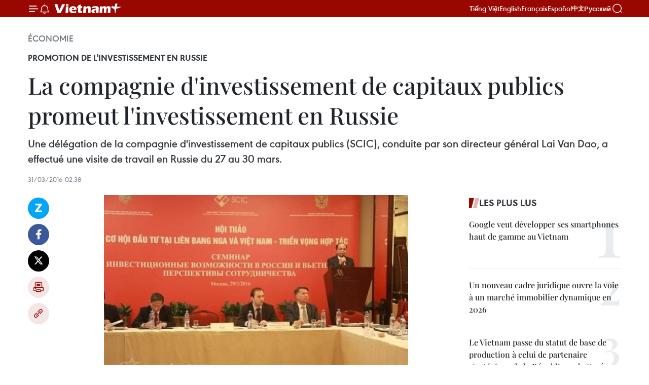

--- FILE ---
content_type: text/html;charset=utf-8
request_url: https://fr.vietnamplus.vn/la-compagnie-dinvestissement-de-capitaux-publics-promeut-linvestissement-en-russie-post73844.vnp
body_size: 23930
content:
<!DOCTYPE html> <html lang="fr" class="fr"> <head> <title>La compagnie d'investissement de capitaux publics promeut l'investissement en Russie | Vietnam+ (VietnamPlus)</title> <meta name="description" content="Une délégation de la compagnie d&#39;investissement de capitaux publics (SCIC), conduite par son directeur général Lai Van Dao, a effectué une visite de travail en Russie du 27 au 30 mars."/> <meta name="keywords" content="SCIC, colloque, Russie, VTB, investissement, promotion"/> <meta name="news_keywords" content="SCIC, colloque, Russie, VTB, investissement, promotion"/> <meta http-equiv="Content-Type" content="text/html; charset=utf-8" /> <meta http-equiv="X-UA-Compatible" content="IE=edge"/> <meta http-equiv="refresh" content="1800" /> <meta name="revisit-after" content="1 days" /> <meta name="viewport" content="width=device-width, initial-scale=1"> <meta http-equiv="content-language" content="vi" /> <meta name="format-detection" content="telephone=no"/> <meta name="format-detection" content="address=no"/> <meta name="apple-mobile-web-app-capable" content="yes"> <meta name="apple-mobile-web-app-status-bar-style" content="black"> <meta name="apple-mobile-web-app-title" content="Vietnam+ (VietnamPlus)"/> <meta name="referrer" content="no-referrer-when-downgrade"/> <link rel="shortcut icon" href="https://media.vietnamplus.vn/assets/web/styles/img/favicon.ico" type="image/x-icon" /> <link rel="preconnect" href="https://media.vietnamplus.vn"/> <link rel="dns-prefetch" href="https://media.vietnamplus.vn"/> <link rel="preconnect" href="//www.google-analytics.com" /> <link rel="preconnect" href="//www.googletagmanager.com" /> <link rel="preconnect" href="//stc.za.zaloapp.com" /> <link rel="preconnect" href="//fonts.googleapis.com" /> <link rel="preconnect" href="//pagead2.googlesyndication.com"/> <link rel="preconnect" href="//tpc.googlesyndication.com"/> <link rel="preconnect" href="//securepubads.g.doubleclick.net"/> <link rel="preconnect" href="//accounts.google.com"/> <link rel="preconnect" href="//adservice.google.com"/> <link rel="preconnect" href="//adservice.google.com.vn"/> <link rel="preconnect" href="//www.googletagservices.com"/> <link rel="preconnect" href="//partner.googleadservices.com"/> <link rel="preconnect" href="//tpc.googlesyndication.com"/> <link rel="preconnect" href="//za.zdn.vn"/> <link rel="preconnect" href="//sp.zalo.me"/> <link rel="preconnect" href="//connect.facebook.net"/> <link rel="preconnect" href="//www.facebook.com"/> <link rel="dns-prefetch" href="//www.google-analytics.com" /> <link rel="dns-prefetch" href="//www.googletagmanager.com" /> <link rel="dns-prefetch" href="//stc.za.zaloapp.com" /> <link rel="dns-prefetch" href="//fonts.googleapis.com" /> <link rel="dns-prefetch" href="//pagead2.googlesyndication.com"/> <link rel="dns-prefetch" href="//tpc.googlesyndication.com"/> <link rel="dns-prefetch" href="//securepubads.g.doubleclick.net"/> <link rel="dns-prefetch" href="//accounts.google.com"/> <link rel="dns-prefetch" href="//adservice.google.com"/> <link rel="dns-prefetch" href="//adservice.google.com.vn"/> <link rel="dns-prefetch" href="//www.googletagservices.com"/> <link rel="dns-prefetch" href="//partner.googleadservices.com"/> <link rel="dns-prefetch" href="//tpc.googlesyndication.com"/> <link rel="dns-prefetch" href="//za.zdn.vn"/> <link rel="dns-prefetch" href="//sp.zalo.me"/> <link rel="dns-prefetch" href="//connect.facebook.net"/> <link rel="dns-prefetch" href="//www.facebook.com"/> <link rel="dns-prefetch" href="//graph.facebook.com"/> <link rel="dns-prefetch" href="//static.xx.fbcdn.net"/> <link rel="dns-prefetch" href="//staticxx.facebook.com"/> <script> var cmsConfig = { domainDesktop: 'https://fr.vietnamplus.vn', domainMobile: 'https://fr.vietnamplus.vn', domainApi: 'https://fr-api.vietnamplus.vn', domainStatic: 'https://media.vietnamplus.vn', domainLog: 'https://fr-log.vietnamplus.vn', googleAnalytics: 'G\-XG2Q9PW0XH', siteId: 0, pageType: 1, objectId: 73844, adsZone: 371, allowAds: true, adsLazy: true, antiAdblock: true, }; if (window.location.protocol !== 'https:' && window.location.hostname.indexOf('vietnamplus.vn') !== -1) { window.location = 'https://' + window.location.hostname + window.location.pathname + window.location.hash; } var USER_AGENT=window.navigator&&(window.navigator.userAgent||window.navigator.vendor)||window.opera||"",IS_MOBILE=/Android|webOS|iPhone|iPod|BlackBerry|Windows Phone|IEMobile|Mobile Safari|Opera Mini/i.test(USER_AGENT),IS_REDIRECT=!1;function setCookie(e,o,i){var n=new Date,i=(n.setTime(n.getTime()+24*i*60*60*1e3),"expires="+n.toUTCString());document.cookie=e+"="+o+"; "+i+";path=/;"}function getCookie(e){var o=document.cookie.indexOf(e+"="),i=o+e.length+1;return!o&&e!==document.cookie.substring(0,e.length)||-1===o?null:(-1===(e=document.cookie.indexOf(";",i))&&(e=document.cookie.length),unescape(document.cookie.substring(i,e)))}IS_MOBILE&&getCookie("isDesktop")&&(setCookie("isDesktop",1,-1),window.location=window.location.pathname.replace(".amp", ".vnp")+window.location.search,IS_REDIRECT=!0); </script> <script> if(USER_AGENT && USER_AGENT.indexOf("facebot") <= 0 && USER_AGENT.indexOf("facebookexternalhit") <= 0) { var query = ''; var hash = ''; if (window.location.search) query = window.location.search; if (window.location.hash) hash = window.location.hash; var canonicalUrl = 'https://fr.vietnamplus.vn/la-compagnie-dinvestissement-de-capitaux-publics-promeut-linvestissement-en-russie-post73844.vnp' + query + hash ; var curUrl = decodeURIComponent(window.location.href); if(!location.port && canonicalUrl.startsWith("http") && curUrl != canonicalUrl){ window.location.replace(canonicalUrl); } } </script> <meta property="fb:pages" content="120834779440" /> <meta property="fb:app_id" content="1960985707489919" /> <meta name="author" content="Vietnam+ (VietnamPlus)" /> <meta name="copyright" content="Copyright © 2026 by Vietnam+ (VietnamPlus)" /> <meta name="RATING" content="GENERAL" /> <meta name="GENERATOR" content="Vietnam+ (VietnamPlus)" /> <meta content="Vietnam+ (VietnamPlus)" itemprop="sourceOrganization" name="source"/> <meta content="news" itemprop="genre" name="medium"/> <meta name="robots" content="noarchive, max-image-preview:large, index, follow" /> <meta name="GOOGLEBOT" content="noarchive, max-image-preview:large, index, follow" /> <link rel="canonical" href="https://fr.vietnamplus.vn/la-compagnie-dinvestissement-de-capitaux-publics-promeut-linvestissement-en-russie-post73844.vnp" /> <meta property="og:site_name" content="Vietnam+ (VietnamPlus)"/> <meta property="og:rich_attachment" content="true"/> <meta property="og:type" content="article"/> <meta property="og:url" content="https://fr.vietnamplus.vn/la-compagnie-dinvestissement-de-capitaux-publics-promeut-linvestissement-en-russie-post73844.vnp"/> <meta property="og:image" content="https://mediafr.vietnamplus.vn/images/f7bdd265dc3b1373bc7e1f8305ab7b24c01def2db8b610eb5ba714b1ba18d1c1030e1855b88b83f9a8596033e51ee09b9ac71c9d0f5d6e4169fbac32214601c0bc641214598d56ebf6ac7b349144c1fa/hoi_thao_1.jpg.webp"/> <meta property="og:image:width" content="1200"/> <meta property="og:image:height" content="630"/> <meta property="og:title" content="La compagnie d&#39;investissement de capitaux publics promeut l&#39;investissement en Russie"/> <meta property="og:description" content="Une délégation de la compagnie d&#39;investissement de capitaux publics (SCIC), conduite par son directeur général Lai Van Dao, a effectué une visite de travail en Russie du 27 au 30 mars."/> <meta name="twitter:card" value="summary"/> <meta name="twitter:url" content="https://fr.vietnamplus.vn/la-compagnie-dinvestissement-de-capitaux-publics-promeut-linvestissement-en-russie-post73844.vnp"/> <meta name="twitter:title" content="La compagnie d&#39;investissement de capitaux publics promeut l&#39;investissement en Russie"/> <meta name="twitter:description" content="Une délégation de la compagnie d&#39;investissement de capitaux publics (SCIC), conduite par son directeur général Lai Van Dao, a effectué une visite de travail en Russie du 27 au 30 mars."/> <meta name="twitter:image" content="https://mediafr.vietnamplus.vn/images/f7bdd265dc3b1373bc7e1f8305ab7b24c01def2db8b610eb5ba714b1ba18d1c1030e1855b88b83f9a8596033e51ee09b9ac71c9d0f5d6e4169fbac32214601c0bc641214598d56ebf6ac7b349144c1fa/hoi_thao_1.jpg.webp"/> <meta name="twitter:site" content="@Vietnam+ (VietnamPlus)"/> <meta name="twitter:creator" content="@Vietnam+ (VietnamPlus)"/> <meta property="article:publisher" content="https://www.facebook.com/VietnamPlus" /> <meta property="article:tag" content="SCIC, colloque, Russie, VTB, investissement, promotion"/> <meta property="article:section" content="Économie" /> <meta property="article:published_time" content="2016-03-31T09:38:33+0700"/> <meta property="article:modified_time" content="2016-03-31T09:38:33+0700"/> <script type="application/ld+json"> { "@context": "http://schema.org", "@type": "Organization", "name": "Vietnam+ (VietnamPlus)", "url": "https://fr.vietnamplus.vn", "logo": "https://media.vietnamplus.vn/assets/web/styles/img/logo.png", "foundingDate": "2008", "founders": [ { "@type": "Person", "name": "Thông tấn xã Việt Nam (TTXVN)" } ], "address": [ { "@type": "PostalAddress", "streetAddress": "Số 05 Lý Thường Kiệt - Hà Nội - Việt Nam", "addressLocality": "Hà Nội City", "addressRegion": "Northeast", "postalCode": "100000", "addressCountry": "VNM" } ], "contactPoint": [ { "@type": "ContactPoint", "telephone": "+84-243-941-1349", "contactType": "customer service" }, { "@type": "ContactPoint", "telephone": "+84-243-941-1348", "contactType": "customer service" } ], "sameAs": [ "https://www.facebook.com/VietnamPlus", "https://www.tiktok.com/@vietnamplus", "https://twitter.com/vietnamplus", "https://www.youtube.com/c/BaoVietnamPlus" ] } </script> <script type="application/ld+json"> { "@context" : "https://schema.org", "@type" : "WebSite", "name": "Vietnam+ (VietnamPlus)", "url": "https://fr.vietnamplus.vn", "alternateName" : "Báo điện tử VIETNAMPLUS, Cơ quan của Thông tấn xã Việt Nam (TTXVN)", "potentialAction": { "@type": "SearchAction", "target": { "@type": "EntryPoint", "urlTemplate": "https://fr.vietnamplus.vn/search/?q={search_term_string}" }, "query-input": "required name=search_term_string" } } </script> <script type="application/ld+json"> { "@context":"http://schema.org", "@type":"BreadcrumbList", "itemListElement":[ { "@type":"ListItem", "position":1, "item":{ "@id":"https://fr.vietnamplus.vn/economie/", "name":"Économie" } } ] } </script> <script type="application/ld+json"> { "@context": "http://schema.org", "@type": "NewsArticle", "mainEntityOfPage":{ "@type":"WebPage", "@id":"https://fr.vietnamplus.vn/la-compagnie-dinvestissement-de-capitaux-publics-promeut-linvestissement-en-russie-post73844.vnp" }, "headline": "La compagnie d'investissement de capitaux publics promeut l'investissement en Russie", "description": "Une délégation de la compagnie d'investissement de capitaux publics (SCIC), conduite par son directeur général Lai Van Dao, a effectué une visite de travail en Russie du 27 au 30 mars.", "image": { "@type": "ImageObject", "url": "https://mediafr.vietnamplus.vn/images/f7bdd265dc3b1373bc7e1f8305ab7b24c01def2db8b610eb5ba714b1ba18d1c1030e1855b88b83f9a8596033e51ee09b9ac71c9d0f5d6e4169fbac32214601c0bc641214598d56ebf6ac7b349144c1fa/hoi_thao_1.jpg.webp", "width" : 1200, "height" : 675 }, "datePublished": "2016-03-31T09:38:33+0700", "dateModified": "2016-03-31T09:38:33+0700", "author": { "@type": "Person", "name": "" }, "publisher": { "@type": "Organization", "name": "Vietnam+ (VietnamPlus)", "logo": { "@type": "ImageObject", "url": "https://media.vietnamplus.vn/assets/web/styles/img/logo.png" } } } </script> <link rel="preload" href="https://media.vietnamplus.vn/assets/web/styles/css/main.min-1.0.15.css" as="style"> <link rel="preload" href="https://media.vietnamplus.vn/assets/web/js/main.min-1.0.33.js" as="script"> <link rel="preload" href="https://media.vietnamplus.vn/assets/web/js/detail.min-1.0.15.js" as="script"> <link rel="preload" href="https://common.mcms.one/assets/styles/css/vietnamplus-1.0.0.css" as="style"> <link rel="stylesheet" href="https://common.mcms.one/assets/styles/css/vietnamplus-1.0.0.css"> <link id="cms-style" rel="stylesheet" href="https://media.vietnamplus.vn/assets/web/styles/css/main.min-1.0.15.css"> <style>.infographic-page { overflow-x: hidden;
}</style> <script type="text/javascript"> var _metaOgUrl = 'https://fr.vietnamplus.vn/la-compagnie-dinvestissement-de-capitaux-publics-promeut-linvestissement-en-russie-post73844.vnp'; var page_title = document.title; var tracked_url = window.location.pathname + window.location.search + window.location.hash; var cate_path = 'economie'; if (cate_path.length > 0) { tracked_url = "/" + cate_path + tracked_url; } </script> <script async="" src="https://www.googletagmanager.com/gtag/js?id=G-XG2Q9PW0XH"></script> <script> window.dataLayer = window.dataLayer || []; function gtag(){dataLayer.push(arguments);} gtag('js', new Date()); gtag('config', 'G-XG2Q9PW0XH', {page_path: tracked_url}); </script> <script>window.dataLayer = window.dataLayer || [];dataLayer.push({'pageCategory': '/economie'});</script> <script> window.dataLayer = window.dataLayer || []; dataLayer.push({ 'event': 'Pageview', 'articleId': '73844', 'articleTitle': 'La compagnie d'investissement de capitaux publics promeut l'investissement en Russie', 'articleCategory': 'Économie', 'articleAlowAds': true, 'articleType': 'detail', 'articleTags': 'SCIC, colloque, Russie, VTB, investissement, promotion', 'articlePublishDate': '2016-03-31T09:38:33+0700', 'articleThumbnail': 'https://mediafr.vietnamplus.vn/images/f7bdd265dc3b1373bc7e1f8305ab7b24c01def2db8b610eb5ba714b1ba18d1c1030e1855b88b83f9a8596033e51ee09b9ac71c9d0f5d6e4169fbac32214601c0bc641214598d56ebf6ac7b349144c1fa/hoi_thao_1.jpg.webp', 'articleShortUrl': 'https://fr.vietnamplus.vn/la-compagnie-dinvestissement-de-capitaux-publics-promeut-linvestissement-en-russie-post73844.vnp', 'articleFullUrl': 'https://fr.vietnamplus.vn/la-compagnie-dinvestissement-de-capitaux-publics-promeut-linvestissement-en-russie-post73844.vnp', }); </script> <script type='text/javascript'> gtag('event', 'article_page',{ 'articleId': '73844', 'articleTitle': 'La compagnie d'investissement de capitaux publics promeut l'investissement en Russie', 'articleCategory': 'Économie', 'articleAlowAds': true, 'articleType': 'detail', 'articleTags': 'SCIC, colloque, Russie, VTB, investissement, promotion', 'articlePublishDate': '2016-03-31T09:38:33+0700', 'articleThumbnail': 'https://mediafr.vietnamplus.vn/images/f7bdd265dc3b1373bc7e1f8305ab7b24c01def2db8b610eb5ba714b1ba18d1c1030e1855b88b83f9a8596033e51ee09b9ac71c9d0f5d6e4169fbac32214601c0bc641214598d56ebf6ac7b349144c1fa/hoi_thao_1.jpg.webp', 'articleShortUrl': 'https://fr.vietnamplus.vn/la-compagnie-dinvestissement-de-capitaux-publics-promeut-linvestissement-en-russie-post73844.vnp', 'articleFullUrl': 'https://fr.vietnamplus.vn/la-compagnie-dinvestissement-de-capitaux-publics-promeut-linvestissement-en-russie-post73844.vnp', }); </script> <script>(function(w,d,s,l,i){w[l]=w[l]||[];w[l].push({'gtm.start': new Date().getTime(),event:'gtm.js'});var f=d.getElementsByTagName(s)[0], j=d.createElement(s),dl=l!='dataLayer'?'&l='+l:'';j.async=true;j.src= 'https://www.googletagmanager.com/gtm.js?id='+i+dl;f.parentNode.insertBefore(j,f); })(window,document,'script','dataLayer','GTM-5WM58F3N');</script> <script type="text/javascript"> !function(){"use strict";function e(e){var t=!(arguments.length>1&&void 0!==arguments[1])||arguments[1],c=document.createElement("script");c.src=e,t?c.type="module":(c.async=!0,c.type="text/javascript",c.setAttribute("nomodule",""));var n=document.getElementsByTagName("script")[0];n.parentNode.insertBefore(c,n)}!function(t,c){!function(t,c,n){var a,o,r;n.accountId=c,null!==(a=t.marfeel)&&void 0!==a||(t.marfeel={}),null!==(o=(r=t.marfeel).cmd)&&void 0!==o||(r.cmd=[]),t.marfeel.config=n;var i="https://sdk.mrf.io/statics";e("".concat(i,"/marfeel-sdk.js?id=").concat(c),!0),e("".concat(i,"/marfeel-sdk.es5.js?id=").concat(c),!1)}(t,c,arguments.length>2&&void 0!==arguments[2]?arguments[2]:{})}(window,2272,{} )}(); </script> <script async src="https://sp.zalo.me/plugins/sdk.js"></script> </head> <body class="detail-page"> <div id="sdaWeb_SdaMasthead" class="rennab rennab-top" data-platform="1" data-position="Web_SdaMasthead"> </div> <header class=" site-header"> <div class="sticky"> <div class="container"> <i class="ic-menu"></i> <i class="ic-bell"></i> <div id="header-news" class="pick-news hidden" data-source="header-latest-news"></div> <a class="small-logo" href="/" title="Vietnam+ (VietnamPlus)">Vietnam+ (VietnamPlus)</a> <ul class="menu"> <li> <a href="https://www.vietnamplus.vn" title="Tiếng Việt" target="_blank">Tiếng Việt</a> </li> <li> <a href="https://en.vietnamplus.vn" title="English" target="_blank" rel="nofollow">English</a> </li> <li> <a href="https://fr.vietnamplus.vn" title="Français" target="_blank" rel="nofollow">Français</a> </li> <li> <a href="https://es.vietnamplus.vn" title="Español" target="_blank" rel="nofollow">Español</a> </li> <li> <a href="https://zh.vietnamplus.vn" title="中文" target="_blank" rel="nofollow">中文</a> </li> <li> <a href="https://ru.vietnamplus.vn" title="Русский" target="_blank" rel="nofollow">Русский</a> </li> </ul> <div class="search-wrapper"> <i class="ic-search"></i> <input type="text" class="search txtsearch" placeholder="Mot clé"> </div> </div> </div> </header> <div class="site-body"> <div id="sdaWeb_SdaBackground" class="rennab " data-platform="1" data-position="Web_SdaBackground"> </div> <div class="container"> <div class="breadcrumb breadcrumb-detail"> <h2 class="main"> <a href="https://fr.vietnamplus.vn/economie/" title="Économie" class="active">Économie</a> </h2> </div> <div id="sdaWeb_SdaTop" class="rennab " data-platform="1" data-position="Web_SdaTop"> </div> <div class="article"> <h2 class="article__sub-title cms-subtitle ">Promotion de l'investissement en Russie</h2> <h1 class="article__title cms-title "> La compagnie d'investissement de capitaux publics promeut l'investissement en Russie </h1> <div class="article__sapo cms-desc"> Une délégation de la compagnie d'investissement de capitaux publics (SCIC), conduite par son directeur général Lai Van Dao, a effectué une visite de travail en Russie du 27 au 30 mars. </div> <div id="sdaWeb_SdaArticleAfterSapo" class="rennab " data-platform="1" data-position="Web_SdaArticleAfterSapo"> </div> <div class="article__meta"> <time class="time" datetime="2016-03-31T09:38:33+0700" data-time="1459391913" data-friendly="false">jeudi 31 mars 2016 09:38</time> <meta class="cms-date" itemprop="datePublished" content="2016-03-31T09:38:33+0700"> </div> <div class="col"> <div class="main-col content-col"> <div class="article__body zce-content-body cms-body" itemprop="articleBody"> <div class="social-pin sticky article__social"> <a href="javascript:void(0);" class="zl zalo-share-button" title="Zalo" data-href="https://fr.vietnamplus.vn/la-compagnie-dinvestissement-de-capitaux-publics-promeut-linvestissement-en-russie-post73844.vnp" data-oaid="4486284411240520426" data-layout="1" data-color="blue" data-customize="true">Zalo</a> <a href="javascript:void(0);" class="item fb" data-href="https://fr.vietnamplus.vn/la-compagnie-dinvestissement-de-capitaux-publics-promeut-linvestissement-en-russie-post73844.vnp" data-rel="facebook" title="Facebook">Facebook</a> <a href="javascript:void(0);" class="item tw" data-href="https://fr.vietnamplus.vn/la-compagnie-dinvestissement-de-capitaux-publics-promeut-linvestissement-en-russie-post73844.vnp" data-rel="twitter" title="Twitter">Twitter</a> <a href="javascript:void(0);" class="bookmark sendbookmark hidden" onclick="ME.sendBookmark(this, 73844);" data-id="73844" title="marque-pages">marque-pages</a> <a href="javascript:void(0);" class="print sendprint" title="Print" data-href="/print-73844.html">Impression</a> <a href="javascript:void(0);" class="item link" data-href="https://fr.vietnamplus.vn/la-compagnie-dinvestissement-de-capitaux-publics-promeut-linvestissement-en-russie-post73844.vnp" data-rel="copy" title="Copy link">Copy link</a> </div> <div class="article-photo"> <a href="/Uploaded_FR/BTV1/2016_03_31/hoi_thao_1.jpg" rel="nofollow" target="_blank"><img alt="La compagnie d'investissement de capitaux publics promeut l'investissement en Russie ảnh 1" style="width: 600px; height: 400px;" src="[data-uri]" class="lazyload cms-photo" data-large-src="https://mediafr.vietnamplus.vn/images/33e0b6e9e64bc3c1817db4b0200c0d1eb82bb7662d3c858ac3ac440a4af81d2d5f37bfb2b6bd4358f603a004958f9b675a084f644d317cb866a8c8eb1f755b3a/hoi_thao_1.jpg" data-src="https://mediafr.vietnamplus.vn/images/68f2576c032ecf9e9a26d2c81c381417df25e60c877497c66f7d2c6acbd45d4bab4bdd18d8fe27a900428e9037205dfebc641214598d56ebf6ac7b349144c1fa/hoi_thao_1.jpg" title="La compagnie d'investissement de capitaux publics promeut l'investissement en Russie ảnh 1"></a><span>Colloque "Opportunités d'investissement en Russie et au Vietnam - Perspectives de coopération" en Russie le 29 mars. Photo: VNA<br></span>
</div>
<p>Moscou (VNA) - Une délégation de la compagnie d'investissement de capitaux publics (SCIC-State ​Capital Investment Corporation), conduite par son directeur général Lai Van Dao, a effectué une visite de travail en Russie du 27 au 30 mars, pour promouvoir l'investissement.</p>
<p>Le 29 mars, un colloque intitulé "Opportunités d'investissement en Russie et au Vietnam - Perspectives de coopération" a été organisé par la SCIC. Il avait pour objectif de promouvoir les activités de restructuration du capital public au sein des entreprises et les opportunités de coopération entre les hommes d'affaires des deux pays, selon Lai Van Dao.</p>
<div class="sda_middle"> <div id="sdaWeb_SdaArticleMiddle" class="rennab fyi" data-platform="1" data-position="Web_SdaArticleMiddle"> </div>
</div>
<p>A cette occasion, Anikiev Archom, du ministère russe du Développement économique, a présenté le climat d'investissement et des politiques préférentielles de son pays pour attirer davantage d'investisseurs étrangers, notamment du Vietnam, un partenaire important de la Russie.</p>
<div class="sda_middle"> <div id="sdaWeb_SdaArticleMiddle1" class="rennab fyi" data-platform="1" data-position="Web_SdaArticleMiddle1"> </div>
</div>
<p>Le 28 mars, la SCIC et la Banque pour le commerce extérieur de Russie (VTB, connue sous le nom russe de Vneshtorgbank), ont signé un accord de coopération dans l'investissement.</p>
<p>La VTB et la Banque vietnamienne d'investissement et d​e développement (BIDV) ont crée le joint-venture bancaire Vietnam-Russie (VRB). Opérationnel depuis fin 2006 au Vietnam, le VRB est un ​acteur clé des règlements directs ​des échanges commerciaux entre les deux pays. -VNA​</p> <div id="sdaWeb_SdaArticleAfterBody" class="rennab " data-platform="1" data-position="Web_SdaArticleAfterBody"> </div> </div> <div class="article__tag"> <a class="active" href="https://fr.vietnamplus.vn/tag/scic-tag7752.vnp" title="SCIC">#SCIC</a> <a class="active" href="https://fr.vietnamplus.vn/tag/colloque-tag5866.vnp" title="colloque">#colloque</a> <a class="" href="https://fr.vietnamplus.vn/tag/russie-tag3.vnp" title="Russie">#Russie</a> <a class="" href="https://fr.vietnamplus.vn/tag.vnp?q=VTB" title="VTB">#VTB</a> <a class="" href="https://fr.vietnamplus.vn/tag/investissement-tag2047.vnp" title="investissement">#investissement</a> <a class="" href="https://fr.vietnamplus.vn/tag/promotion-tag1633.vnp" title="promotion">#promotion</a> <a class="link" href="https://fr.vietnamplus.vn/region/russie/562.vnp" title="Russie"><i class="ic-location"></i> Russie</a> <a class="link" href="https://fr.vietnamplus.vn/region/vietnam/620.vnp" title="Vietnam"><i class="ic-location"></i> Vietnam</a> </div> <div id="sdaWeb_SdaArticleAfterTag" class="rennab " data-platform="1" data-position="Web_SdaArticleAfterTag"> </div> <div class="wrap-social"> <div class="social-pin article__social"> <a href="javascript:void(0);" class="zl zalo-share-button" title="Zalo" data-href="https://fr.vietnamplus.vn/la-compagnie-dinvestissement-de-capitaux-publics-promeut-linvestissement-en-russie-post73844.vnp" data-oaid="4486284411240520426" data-layout="1" data-color="blue" data-customize="true">Zalo</a> <a href="javascript:void(0);" class="item fb" data-href="https://fr.vietnamplus.vn/la-compagnie-dinvestissement-de-capitaux-publics-promeut-linvestissement-en-russie-post73844.vnp" data-rel="facebook" title="Facebook">Facebook</a> <a href="javascript:void(0);" class="item tw" data-href="https://fr.vietnamplus.vn/la-compagnie-dinvestissement-de-capitaux-publics-promeut-linvestissement-en-russie-post73844.vnp" data-rel="twitter" title="Twitter">Twitter</a> <a href="javascript:void(0);" class="bookmark sendbookmark hidden" onclick="ME.sendBookmark(this, 73844);" data-id="73844" title="marque-pages">marque-pages</a> <a href="javascript:void(0);" class="print sendprint" title="Print" data-href="/print-73844.html">Impression</a> <a href="javascript:void(0);" class="item link" data-href="https://fr.vietnamplus.vn/la-compagnie-dinvestissement-de-capitaux-publics-promeut-linvestissement-en-russie-post73844.vnp" data-rel="copy" title="Copy link">Copy link</a> </div> <a href="https://news.google.com/publications/CAAqBwgKMN-18wowlLWFAw?hl=vi&gl=VN&ceid=VN%3Avi" class="google-news" target="_blank" title="Google News">Suivez VietnamPlus</a> </div> <div id="sdaWeb_SdaArticleAfterBody1" class="rennab " data-platform="1" data-position="Web_SdaArticleAfterBody1"> </div> <div id="sdaWeb_SdaArticleAfterBody2" class="rennab " data-platform="1" data-position="Web_SdaArticleAfterBody2"> </div> <div class="box-related-news"> <h3 class="box-heading"> <span class="title">Sur le même sujet</span> </h3> <div class="box-content" data-source="related-news"> <article class="story"> <figure class="story__thumb"> <a class="cms-link" href="https://fr.vietnamplus.vn/entreprises-publiques-la-propriete-du-capital-de-letat-transferee-a-la-scic-post63378.vnp" title="Entreprises publiques: la propriété du capital de l&#39;Etat transférée à la SCIC "> <img class="lazyload" src="[data-uri]" data-src="" alt="Entreprises publiques: la propriété du capital de l&#39;Etat transférée à la SCIC "> <noscript><img src="" alt="Entreprises publiques: la propriété du capital de l&#39;Etat transférée à la SCIC " class="image-fallback"></noscript> </a> </figure> <h2 class="story__heading" data-tracking="63378"> <a class=" cms-link" href="https://fr.vietnamplus.vn/entreprises-publiques-la-propriete-du-capital-de-letat-transferee-a-la-scic-post63378.vnp" title="Entreprises publiques: la propriété du capital de l&#39;Etat transférée à la SCIC "> Entreprises publiques: la propriété du capital de l'Etat transférée à la SCIC </a> </h2> <time class="time" datetime="2015-05-14T16:26:15+0700" data-time="1431595575"> 14/05/2015 16:26 </time> <div class="story__summary story__shorten"> Par décision du Premier ministre, la propriété du capital de l'Etat dans les entreprises publiques sera gérée par la compagnie d'investissement des capitaux publics (SCIC - State Capital Investment Corporation). </div> </article> <article class="story"> <figure class="story__thumb"> <a class="cms-link" href="https://fr.vietnamplus.vn/investissement-accord-de-cooperation-entre-la-banque-russe-vtb-et-le-fonds-scic-post73770.vnp" title="Investissement : accord de coopération entre la banque russe VTB et le fonds SCIC "> <img class="lazyload" src="[data-uri]" data-src="https://mediafr.vietnamplus.vn/images/d46bcb34ef998b09e0bae168b2a8b60eeaf719f65c8f93389464ba40571f23cbcea8526d1771e82c7cb8d648e187c8f7b830299f83d451beae90c752fec455b2/121353_vtbbank.jpg.webp" data-srcset="https://mediafr.vietnamplus.vn/images/d46bcb34ef998b09e0bae168b2a8b60eeaf719f65c8f93389464ba40571f23cbcea8526d1771e82c7cb8d648e187c8f7b830299f83d451beae90c752fec455b2/121353_vtbbank.jpg.webp 1x, https://mediafr.vietnamplus.vn/images/dff54262a5435959c670ef13b2e0a728eaf719f65c8f93389464ba40571f23cbcea8526d1771e82c7cb8d648e187c8f7b830299f83d451beae90c752fec455b2/121353_vtbbank.jpg.webp 2x" alt="Investissement : accord de coopération entre la banque russe VTB et le fonds SCIC "> <noscript><img src="https://mediafr.vietnamplus.vn/images/d46bcb34ef998b09e0bae168b2a8b60eeaf719f65c8f93389464ba40571f23cbcea8526d1771e82c7cb8d648e187c8f7b830299f83d451beae90c752fec455b2/121353_vtbbank.jpg.webp" srcset="https://mediafr.vietnamplus.vn/images/d46bcb34ef998b09e0bae168b2a8b60eeaf719f65c8f93389464ba40571f23cbcea8526d1771e82c7cb8d648e187c8f7b830299f83d451beae90c752fec455b2/121353_vtbbank.jpg.webp 1x, https://mediafr.vietnamplus.vn/images/dff54262a5435959c670ef13b2e0a728eaf719f65c8f93389464ba40571f23cbcea8526d1771e82c7cb8d648e187c8f7b830299f83d451beae90c752fec455b2/121353_vtbbank.jpg.webp 2x" alt="Investissement : accord de coopération entre la banque russe VTB et le fonds SCIC " class="image-fallback"></noscript> </a> </figure> <h2 class="story__heading" data-tracking="73770"> <a class=" cms-link" href="https://fr.vietnamplus.vn/investissement-accord-de-cooperation-entre-la-banque-russe-vtb-et-le-fonds-scic-post73770.vnp" title="Investissement : accord de coopération entre la banque russe VTB et le fonds SCIC "> Investissement : accord de coopération entre la banque russe VTB et le fonds SCIC </a> </h2> <time class="time" datetime="2016-03-29T16:11:31+0700" data-time="1459242691"> 29/03/2016 16:11 </time> <div class="story__summary story__shorten"> La compagnie d'investissement de capitaux publics (SCIC) et la Banque pour le commerce extérieur de Russie (VTB) ont signé le 28 mars un accord de coopération dans l’investissement. </div> </article> </div> </div> <div id="sdaWeb_SdaArticleAfterRelated" class="rennab " data-platform="1" data-position="Web_SdaArticleAfterRelated"> </div> <div class="timeline secondary"> <h3 class="box-heading"> <a href="https://fr.vietnamplus.vn/economie/" title="Économie" class="title"> Voir plus </a> </h3> <div class="box-content content-list" data-source="recommendation-371"> <article class="story" data-id="258009"> <figure class="story__thumb"> <a class="cms-link" href="https://fr.vietnamplus.vn/le-vietnam-marche-dexportation-cle-de-la-republique-de-coree-au-sein-de-lasean-post258009.vnp" title="Le Vietnam, marché d’exportation clé de la République de Corée au sein de l’ASEAN"> <img class="lazyload" src="[data-uri]" data-src="https://mediafr.vietnamplus.vn/images/[base64]/ky-hop-lan-thu-14-uy-ban-hon-hop-ve-hop-tac-thuong-mai-cong-nghiep-nang-luong-va-ky-hop-lan-thu-8-u.jpg.webp" data-srcset="https://mediafr.vietnamplus.vn/images/[base64]/ky-hop-lan-thu-14-uy-ban-hon-hop-ve-hop-tac-thuong-mai-cong-nghiep-nang-luong-va-ky-hop-lan-thu-8-u.jpg.webp 1x, https://mediafr.vietnamplus.vn/images/[base64]/ky-hop-lan-thu-14-uy-ban-hon-hop-ve-hop-tac-thuong-mai-cong-nghiep-nang-luong-va-ky-hop-lan-thu-8-u.jpg.webp 2x" alt="Lors de la 14e session du Comité mixte sur la coopération commerciale, industrielle et énergétique et la 8e session du Comité mixte sur la mise en œuvre de l&#39;accord commercial Vietnam-R. de Corée tenue le 14 avril 2025 à Hanoï. Photo: VNA"> <noscript><img src="https://mediafr.vietnamplus.vn/images/[base64]/ky-hop-lan-thu-14-uy-ban-hon-hop-ve-hop-tac-thuong-mai-cong-nghiep-nang-luong-va-ky-hop-lan-thu-8-u.jpg.webp" srcset="https://mediafr.vietnamplus.vn/images/[base64]/ky-hop-lan-thu-14-uy-ban-hon-hop-ve-hop-tac-thuong-mai-cong-nghiep-nang-luong-va-ky-hop-lan-thu-8-u.jpg.webp 1x, https://mediafr.vietnamplus.vn/images/[base64]/ky-hop-lan-thu-14-uy-ban-hon-hop-ve-hop-tac-thuong-mai-cong-nghiep-nang-luong-va-ky-hop-lan-thu-8-u.jpg.webp 2x" alt="Lors de la 14e session du Comité mixte sur la coopération commerciale, industrielle et énergétique et la 8e session du Comité mixte sur la mise en œuvre de l&#39;accord commercial Vietnam-R. de Corée tenue le 14 avril 2025 à Hanoï. Photo: VNA" class="image-fallback"></noscript> </a> </figure> <h2 class="story__heading" data-tracking="258009"> <a class=" cms-link" href="https://fr.vietnamplus.vn/le-vietnam-marche-dexportation-cle-de-la-republique-de-coree-au-sein-de-lasean-post258009.vnp" title="Le Vietnam, marché d’exportation clé de la République de Corée au sein de l’ASEAN"> Le Vietnam, marché d’exportation clé de la République de Corée au sein de l’ASEAN </a> </h2> <time class="time" datetime="2026-01-27T10:10:54+0700" data-time="1769483454"> 27/01/2026 10:10 </time> <div class="story__summary story__shorten"> <p>Les exportations de la République de Corée vers le Vietnam ont atteint 62,8 milliards de dollars en 2025, en hausse de 7,6 % sur un an, faisant du Vietnam un marché stratégique de l’ASEAN pour Séoul dans un contexte de commerce international instable.</p> </div> </article> <article class="story" data-id="258008"> <figure class="story__thumb"> <a class="cms-link" href="https://fr.vietnamplus.vn/les-entreprises-japonaises-au-vietnam-enregistrent-des-benefices-inedits-depuis-15-ans-post258008.vnp" title="Les entreprises japonaises au Vietnam enregistrent des bénéfices inédits depuis 15 ans"> <img class="lazyload" src="[data-uri]" data-src="https://mediafr.vietnamplus.vn/images/44f872b41ffffe837e595148a04b9807f2e80008b50045d13bb47771ddb6bb8dd0ac617da8dd080cb12c8e0aa698c9b902a7edb7a6a8defb52d5554c146f3e53/secteur-manufacturier.jpg.webp" data-srcset="https://mediafr.vietnamplus.vn/images/44f872b41ffffe837e595148a04b9807f2e80008b50045d13bb47771ddb6bb8dd0ac617da8dd080cb12c8e0aa698c9b902a7edb7a6a8defb52d5554c146f3e53/secteur-manufacturier.jpg.webp 1x, https://mediafr.vietnamplus.vn/images/5d0deb09e2c673469c8d47bdf1f528e4f2e80008b50045d13bb47771ddb6bb8dd0ac617da8dd080cb12c8e0aa698c9b902a7edb7a6a8defb52d5554c146f3e53/secteur-manufacturier.jpg.webp 2x" alt="Selon la JETRO, la reprise du secteur manufacturier est attribuable notamment à une demande à l’exportation plus soutenue. Photo d&#39;illustration: VNA"> <noscript><img src="https://mediafr.vietnamplus.vn/images/44f872b41ffffe837e595148a04b9807f2e80008b50045d13bb47771ddb6bb8dd0ac617da8dd080cb12c8e0aa698c9b902a7edb7a6a8defb52d5554c146f3e53/secteur-manufacturier.jpg.webp" srcset="https://mediafr.vietnamplus.vn/images/44f872b41ffffe837e595148a04b9807f2e80008b50045d13bb47771ddb6bb8dd0ac617da8dd080cb12c8e0aa698c9b902a7edb7a6a8defb52d5554c146f3e53/secteur-manufacturier.jpg.webp 1x, https://mediafr.vietnamplus.vn/images/5d0deb09e2c673469c8d47bdf1f528e4f2e80008b50045d13bb47771ddb6bb8dd0ac617da8dd080cb12c8e0aa698c9b902a7edb7a6a8defb52d5554c146f3e53/secteur-manufacturier.jpg.webp 2x" alt="Selon la JETRO, la reprise du secteur manufacturier est attribuable notamment à une demande à l’exportation plus soutenue. Photo d&#39;illustration: VNA" class="image-fallback"></noscript> </a> </figure> <h2 class="story__heading" data-tracking="258008"> <a class=" cms-link" href="https://fr.vietnamplus.vn/les-entreprises-japonaises-au-vietnam-enregistrent-des-benefices-inedits-depuis-15-ans-post258008.vnp" title="Les entreprises japonaises au Vietnam enregistrent des bénéfices inédits depuis 15 ans"> Les entreprises japonaises au Vietnam enregistrent des bénéfices inédits depuis 15 ans </a> </h2> <time class="time" datetime="2026-01-27T10:00:00+0700" data-time="1769482800"> 27/01/2026 10:00 </time> <div class="story__summary story__shorten"> <p>L’enquête 2025 de la JETRO sur les conditions d’affaires des entreprises japonaises investissant à l’étranger révèle que 67,5% des entreprises japonaises au Vietnam anticipent des bénéfices cette année, soit une hausse de 3,4 points de pourcentage par rapport à 2024 et le niveau le plus élevé depuis 2009.</p> </div> </article> <article class="story" data-id="258006"> <figure class="story__thumb"> <a class="cms-link" href="https://fr.vietnamplus.vn/les-produits-ocop-dominent-le-marche-des-cadeaux-du-nouvel-an-lunaire-post258006.vnp" title="Les produits OCOP dominent le marché des cadeaux du Nouvel An lunaire"> <img class="lazyload" src="[data-uri]" data-src="https://mediafr.vietnamplus.vn/images/[base64]/gio-qua-ocop-duoc-ket-hop-kheo-leo-giua-cac-loai-thuc-pham-dinh-duong-va-cac-san-pham-thu-cong-my-nghe-anh-vna.jpg.webp" data-srcset="https://mediafr.vietnamplus.vn/images/[base64]/gio-qua-ocop-duoc-ket-hop-kheo-leo-giua-cac-loai-thuc-pham-dinh-duong-va-cac-san-pham-thu-cong-my-nghe-anh-vna.jpg.webp 1x, https://mediafr.vietnamplus.vn/images/[base64]/gio-qua-ocop-duoc-ket-hop-kheo-leo-giua-cac-loai-thuc-pham-dinh-duong-va-cac-san-pham-thu-cong-my-nghe-anh-vna.jpg.webp 2x" alt="À l&#39;approche du Nouvel An lunaire 2026, le marché des cadeaux connaît une évolution marquée, les produits OCOP. Photo: VNA"> <noscript><img src="https://mediafr.vietnamplus.vn/images/[base64]/gio-qua-ocop-duoc-ket-hop-kheo-leo-giua-cac-loai-thuc-pham-dinh-duong-va-cac-san-pham-thu-cong-my-nghe-anh-vna.jpg.webp" srcset="https://mediafr.vietnamplus.vn/images/[base64]/gio-qua-ocop-duoc-ket-hop-kheo-leo-giua-cac-loai-thuc-pham-dinh-duong-va-cac-san-pham-thu-cong-my-nghe-anh-vna.jpg.webp 1x, https://mediafr.vietnamplus.vn/images/[base64]/gio-qua-ocop-duoc-ket-hop-kheo-leo-giua-cac-loai-thuc-pham-dinh-duong-va-cac-san-pham-thu-cong-my-nghe-anh-vna.jpg.webp 2x" alt="À l&#39;approche du Nouvel An lunaire 2026, le marché des cadeaux connaît une évolution marquée, les produits OCOP. Photo: VNA" class="image-fallback"></noscript> </a> </figure> <h2 class="story__heading" data-tracking="258006"> <a class=" cms-link" href="https://fr.vietnamplus.vn/les-produits-ocop-dominent-le-marche-des-cadeaux-du-nouvel-an-lunaire-post258006.vnp" title="Les produits OCOP dominent le marché des cadeaux du Nouvel An lunaire"> Les produits OCOP dominent le marché des cadeaux du Nouvel An lunaire </a> </h2> <time class="time" datetime="2026-01-27T09:58:07+0700" data-time="1769482687"> 27/01/2026 09:58 </time> <div class="story__summary story__shorten"> <p>Dans les grandes chaînes de supermarchés telles que Go!, Co.opmart et WinMart, ainsi que dans les marchés printaniers du centre de la province de Quang Ngai, les stands dédiés aux produits OCOP attirent une attention particulière.</p> </div> </article> <article class="story" data-id="258001"> <figure class="story__thumb"> <a class="cms-link" href="https://fr.vietnamplus.vn/resolution-68-nqtw-les-femmes-entrepreneures-elargissent-lespace-de-developpement-post258001.vnp" title="Résolution 68-NQ/TW : les femmes entrepreneures élargissent l’espace de développement"> <img class="lazyload" src="[data-uri]" data-src="https://mediafr.vietnamplus.vn/images/99744cc23496dda1191ab041b5e71839b13304a52ac681c0ba9c9a4947cf4198a642948865e000b73741deb0cb6c4acc/1-5076.jpg.webp" data-srcset="https://mediafr.vietnamplus.vn/images/99744cc23496dda1191ab041b5e71839b13304a52ac681c0ba9c9a4947cf4198a642948865e000b73741deb0cb6c4acc/1-5076.jpg.webp 1x, https://mediafr.vietnamplus.vn/images/b45f905f8a1d998e7735114b0aa991f0b13304a52ac681c0ba9c9a4947cf4198a642948865e000b73741deb0cb6c4acc/1-5076.jpg.webp 2x" alt="La société à responsabilité limitée Triêt Minh investit dans la modernisation de ses chaînes de production et l’application de technologies modernes. Photo : VNA"> <noscript><img src="https://mediafr.vietnamplus.vn/images/99744cc23496dda1191ab041b5e71839b13304a52ac681c0ba9c9a4947cf4198a642948865e000b73741deb0cb6c4acc/1-5076.jpg.webp" srcset="https://mediafr.vietnamplus.vn/images/99744cc23496dda1191ab041b5e71839b13304a52ac681c0ba9c9a4947cf4198a642948865e000b73741deb0cb6c4acc/1-5076.jpg.webp 1x, https://mediafr.vietnamplus.vn/images/b45f905f8a1d998e7735114b0aa991f0b13304a52ac681c0ba9c9a4947cf4198a642948865e000b73741deb0cb6c4acc/1-5076.jpg.webp 2x" alt="La société à responsabilité limitée Triêt Minh investit dans la modernisation de ses chaînes de production et l’application de technologies modernes. Photo : VNA" class="image-fallback"></noscript> </a> </figure> <h2 class="story__heading" data-tracking="258001"> <a class=" cms-link" href="https://fr.vietnamplus.vn/resolution-68-nqtw-les-femmes-entrepreneures-elargissent-lespace-de-developpement-post258001.vnp" title="Résolution 68-NQ/TW : les femmes entrepreneures élargissent l’espace de développement"> Résolution 68-NQ/TW : les femmes entrepreneures élargissent l’espace de développement </a> </h2> <time class="time" datetime="2026-01-27T09:35:31+0700" data-time="1769481331"> 27/01/2026 09:35 </time> <div class="story__summary story__shorten"> <p>Dans un contexte où Dà Nang entre dans une nouvelle phase de développement, riche en marges de progression et en moteurs de croissance, la communauté des entreprises, en particulier celles dirigées par des femmes, bénéficie de nouvelles opportunités pour étendre ses activités de production et de commerce.</p> </div> </article> <article class="story" data-id="257998"> <figure class="story__thumb"> <a class="cms-link" href="https://fr.vietnamplus.vn/hanoi-donne-un-nouvel-elan-a-la-croissance-industrielle-post257998.vnp" title="Hanoï donne un nouvel élan à la croissance industrielle"> <img class="lazyload" src="[data-uri]" data-src="https://mediafr.vietnamplus.vn/images/09bba8fe1e0bab5788885f766dd43fbbb29e9d28ea7264a169dc08951d9592edb9bddaf84caf5224d3839ceae9ab85d96ad379562fabb7a2e21bab8da96997cb/production.jpg.webp" data-srcset="https://mediafr.vietnamplus.vn/images/09bba8fe1e0bab5788885f766dd43fbbb29e9d28ea7264a169dc08951d9592edb9bddaf84caf5224d3839ceae9ab85d96ad379562fabb7a2e21bab8da96997cb/production.jpg.webp 1x, https://mediafr.vietnamplus.vn/images/3a31c05c87ed42e2ee7840c780802e73b29e9d28ea7264a169dc08951d9592edb9bddaf84caf5224d3839ceae9ab85d96ad379562fabb7a2e21bab8da96997cb/production.jpg.webp 2x" alt="Fabrication d&#39;équipements électroniques chez Rhythm Precision Vietnam Co., Ltd., parc industriel de Noi Bai. Photo : hanoimoi.vn.jpg"> <noscript><img src="https://mediafr.vietnamplus.vn/images/09bba8fe1e0bab5788885f766dd43fbbb29e9d28ea7264a169dc08951d9592edb9bddaf84caf5224d3839ceae9ab85d96ad379562fabb7a2e21bab8da96997cb/production.jpg.webp" srcset="https://mediafr.vietnamplus.vn/images/09bba8fe1e0bab5788885f766dd43fbbb29e9d28ea7264a169dc08951d9592edb9bddaf84caf5224d3839ceae9ab85d96ad379562fabb7a2e21bab8da96997cb/production.jpg.webp 1x, https://mediafr.vietnamplus.vn/images/3a31c05c87ed42e2ee7840c780802e73b29e9d28ea7264a169dc08951d9592edb9bddaf84caf5224d3839ceae9ab85d96ad379562fabb7a2e21bab8da96997cb/production.jpg.webp 2x" alt="Fabrication d&#39;équipements électroniques chez Rhythm Precision Vietnam Co., Ltd., parc industriel de Noi Bai. Photo : hanoimoi.vn.jpg" class="image-fallback"></noscript> </a> </figure> <h2 class="story__heading" data-tracking="257998"> <a class=" cms-link" href="https://fr.vietnamplus.vn/hanoi-donne-un-nouvel-elan-a-la-croissance-industrielle-post257998.vnp" title="Hanoï donne un nouvel élan à la croissance industrielle"> Hanoï donne un nouvel élan à la croissance industrielle </a> </h2> <time class="time" datetime="2026-01-27T09:07:12+0700" data-time="1769479632"> 27/01/2026 09:07 </time> <div class="story__summary story__shorten"> <p>L’année 2025 marque une nette reprise de la production industrielle à Hanoï, avec un taux de croissance record depuis la pandémie de COVID-19. Dans ce contexte, l’industrie manufacturière et de fabrication continue d’affirmer son rôle de principal moteur, apportant une contribution importante à la croissance du PIBR de la capitale.</p> </div> </article> <div id="sdaWeb_SdaNative1" class="rennab " data-platform="1" data-position="Web_SdaNative1"> </div> <article class="story" data-id="258002"> <figure class="story__thumb"> <a class="cms-link" href="https://fr.vietnamplus.vn/un-nouveau-cadre-juridique-ouvre-la-voie-a-un-marche-immobilier-dynamique-en-2026-post258002.vnp" title="Un nouveau cadre juridique ouvre la voie à un marché immobilier dynamique en 2026"> <img class="lazyload" src="[data-uri]" data-src="https://mediafr.vietnamplus.vn/images/[base64]/espace-du-centre-financier-international-de-ho-chi-minh-ville.jpg.webp" data-srcset="https://mediafr.vietnamplus.vn/images/[base64]/espace-du-centre-financier-international-de-ho-chi-minh-ville.jpg.webp 1x, https://mediafr.vietnamplus.vn/images/[base64]/espace-du-centre-financier-international-de-ho-chi-minh-ville.jpg.webp 2x" alt="Espace du Centre financier international de Hô Chi Minh-Ville, dans le quartier de Bên Thành. 2026 revêt une importance particulière pour le secteur immobilier. Photo : VNA"> <noscript><img src="https://mediafr.vietnamplus.vn/images/[base64]/espace-du-centre-financier-international-de-ho-chi-minh-ville.jpg.webp" srcset="https://mediafr.vietnamplus.vn/images/[base64]/espace-du-centre-financier-international-de-ho-chi-minh-ville.jpg.webp 1x, https://mediafr.vietnamplus.vn/images/[base64]/espace-du-centre-financier-international-de-ho-chi-minh-ville.jpg.webp 2x" alt="Espace du Centre financier international de Hô Chi Minh-Ville, dans le quartier de Bên Thành. 2026 revêt une importance particulière pour le secteur immobilier. Photo : VNA" class="image-fallback"></noscript> </a> </figure> <h2 class="story__heading" data-tracking="258002"> <a class=" cms-link" href="https://fr.vietnamplus.vn/un-nouveau-cadre-juridique-ouvre-la-voie-a-un-marche-immobilier-dynamique-en-2026-post258002.vnp" title="Un nouveau cadre juridique ouvre la voie à un marché immobilier dynamique en 2026"> Un nouveau cadre juridique ouvre la voie à un marché immobilier dynamique en 2026 </a> </h2> <time class="time" datetime="2026-01-27T09:00:00+0700" data-time="1769479200"> 27/01/2026 09:00 </time> <div class="story__summary story__shorten"> <p>Cette année, le marché ne sera plus dicté par la spéculation à court terme, mais entrera dans une phase de développement fondée sur la valeur réelle, avec des exigences accrues en matière de conformité légale, de planification, de qualité des produits et d’efficacité du capital.</p> </div> </article> <article class="story" data-id="257974"> <figure class="story__thumb"> <a class="cms-link" href="https://longform.vietnamplus.vn/faire-du-commerce-international-un-levier-de-croissance-durable-97.html" title="Faire du commerce international un levier de croissance durable" target="_blank"> <img class="lazyload" src="[data-uri]" data-src="https://mediafr.vietnamplus.vn/images/[base64]/vna-potal-cang-quy-nhon-huong-toi-tro-thanh-cang-tong-hop-quoc-te-hien-dai-8425102.jpg.webp" data-srcset="https://mediafr.vietnamplus.vn/images/[base64]/vna-potal-cang-quy-nhon-huong-toi-tro-thanh-cang-tong-hop-quoc-te-hien-dai-8425102.jpg.webp 1x, https://mediafr.vietnamplus.vn/images/[base64]/vna-potal-cang-quy-nhon-huong-toi-tro-thanh-cang-tong-hop-quoc-te-hien-dai-8425102.jpg.webp 2x" alt="Faire du commerce international un levier de croissance durable"> <noscript><img src="https://mediafr.vietnamplus.vn/images/[base64]/vna-potal-cang-quy-nhon-huong-toi-tro-thanh-cang-tong-hop-quoc-te-hien-dai-8425102.jpg.webp" srcset="https://mediafr.vietnamplus.vn/images/[base64]/vna-potal-cang-quy-nhon-huong-toi-tro-thanh-cang-tong-hop-quoc-te-hien-dai-8425102.jpg.webp 1x, https://mediafr.vietnamplus.vn/images/[base64]/vna-potal-cang-quy-nhon-huong-toi-tro-thanh-cang-tong-hop-quoc-te-hien-dai-8425102.jpg.webp 2x" alt="Faire du commerce international un levier de croissance durable" class="image-fallback"></noscript> </a> </figure> <h2 class="story__heading" data-tracking="257974"> <a class=" cms-link" href="https://longform.vietnamplus.vn/faire-du-commerce-international-un-levier-de-croissance-durable-97.html" title="Faire du commerce international un levier de croissance durable" target="_blank"> <i class="ic-longform"></i> Faire du commerce international un levier de croissance durable </a> </h2> <time class="time" datetime="2026-01-27T08:30:00+0700" data-time="1769477400"> 27/01/2026 08:30 </time> <div class="story__summary story__shorten"> <p>Avec un volume total d’échanges commerciaux atteignant 920 milliards de dollars en 2025, le Vietnam figure désormais parmi les 15 premières économies mondiales en termes de commerce international. Cette étape historique marque l’aboutissement de quatre décennies de réformes (Renouveau ou Dôi moi) et d’une intégration stratégique à l’économie globale. Le commerce extérieur demeure, plus que jamais, le moteur essentiel de la croissance nationale.</p> </div> </article> <article class="story" data-id="257978"> <figure class="story__thumb"> <a class="cms-link" href="https://fr.vietnamplus.vn/resolution-n79-nqtw-un-levier-de-stabilisation-et-de-developpement-local-apres-la-fusion-administrative-post257978.vnp" title="Résolution n°79-NQ/TW : un levier de stabilisation et de développement local après la fusion administrative"> <img class="lazyload" src="[data-uri]" data-src="https://mediafr.vietnamplus.vn/images/99744cc23496dda1191ab041b5e7183974f1618348aeedbbb79b412681d9d5bd2facf66ac1689f3ab5067d28923868be/1-1504.jpg.webp" data-srcset="https://mediafr.vietnamplus.vn/images/99744cc23496dda1191ab041b5e7183974f1618348aeedbbb79b412681d9d5bd2facf66ac1689f3ab5067d28923868be/1-1504.jpg.webp 1x, https://mediafr.vietnamplus.vn/images/b45f905f8a1d998e7735114b0aa991f074f1618348aeedbbb79b412681d9d5bd2facf66ac1689f3ab5067d28923868be/1-1504.jpg.webp 2x" alt="La rocade 3 de Hô Chi Minh-Ville, tronçon traversant la province de Dông Nai. Photo : VNA"> <noscript><img src="https://mediafr.vietnamplus.vn/images/99744cc23496dda1191ab041b5e7183974f1618348aeedbbb79b412681d9d5bd2facf66ac1689f3ab5067d28923868be/1-1504.jpg.webp" srcset="https://mediafr.vietnamplus.vn/images/99744cc23496dda1191ab041b5e7183974f1618348aeedbbb79b412681d9d5bd2facf66ac1689f3ab5067d28923868be/1-1504.jpg.webp 1x, https://mediafr.vietnamplus.vn/images/b45f905f8a1d998e7735114b0aa991f074f1618348aeedbbb79b412681d9d5bd2facf66ac1689f3ab5067d28923868be/1-1504.jpg.webp 2x" alt="La rocade 3 de Hô Chi Minh-Ville, tronçon traversant la province de Dông Nai. Photo : VNA" class="image-fallback"></noscript> </a> </figure> <h2 class="story__heading" data-tracking="257978"> <a class=" cms-link" href="https://fr.vietnamplus.vn/resolution-n79-nqtw-un-levier-de-stabilisation-et-de-developpement-local-apres-la-fusion-administrative-post257978.vnp" title="Résolution n°79-NQ/TW : un levier de stabilisation et de développement local après la fusion administrative"> Résolution n°79-NQ/TW : un levier de stabilisation et de développement local après la fusion administrative </a> </h2> <time class="time" datetime="2026-01-27T02:08:18+0700" data-time="1769454498"> 27/01/2026 02:08 </time> <div class="story__summary story__shorten"> <p>La Résolution n°79-NQ/TW du 6 janvier 2026 du Bureau politique sur le développement de l’économie étatique réaffirme le rôle prépondérant de ce secteur dans l’économie nationale.</p> </div> </article> <article class="story" data-id="257987"> <figure class="story__thumb"> <a class="cms-link" href="https://fr.vietnamplus.vn/renforcer-la-connexion-entre-les-entreprises-vietnamiennes-et-le-marche-americain-post257987.vnp" title="Renforcer la connexion entre les entreprises vietnamiennes et le marché américain"> <img class="lazyload" src="[data-uri]" data-src="avatar" data-srcset="avatar 1x, avatar 2x" alt="Renforcer la connexion entre les entreprises vietnamiennes et le marché américain"> <noscript><img src="avatar" srcset="avatar 1x, avatar 2x" alt="Renforcer la connexion entre les entreprises vietnamiennes et le marché américain" class="image-fallback"></noscript> </a> </figure> <h2 class="story__heading" data-tracking="257987"> <a class=" cms-link" href="https://fr.vietnamplus.vn/renforcer-la-connexion-entre-les-entreprises-vietnamiennes-et-le-marche-americain-post257987.vnp" title="Renforcer la connexion entre les entreprises vietnamiennes et le marché américain"> Renforcer la connexion entre les entreprises vietnamiennes et le marché américain </a> </h2> <time class="time" datetime="2026-01-26T18:20:33+0700" data-time="1769426433"> 26/01/2026 18:20 </time> <div class="story__summary story__shorten"> <p>À travers une série d’activités de promotion commerciale et d’investissement organisées à Houston, les autorités et acteurs économiques vietnamiens s’emploient à renforcer la connexion entre les entreprises vietnamiennes et le marché américain.</p> </div> </article> <article class="story" data-id="257975"> <figure class="story__thumb"> <a class="cms-link" href="https://fr.vietnamplus.vn/dynamiser-la-connexion-entre-les-entreprises-vietnamiennes-et-sud-coreennes-dans-le-nouveau-contexte-post257975.vnp" title="Dynamiser la connexion entre les entreprises vietnamiennes et sud-coréennes dans le nouveau contexte"> <img class="lazyload" src="[data-uri]" data-src="https://mediafr.vietnamplus.vn/images/4a1eed2490c76558fc1c97e5df115ad2141b809b034f1cb42a19954d9a112350bc3a210ac3f8a3dd4f14341c18f06052/vu-ho.jpg.webp" data-srcset="https://mediafr.vietnamplus.vn/images/4a1eed2490c76558fc1c97e5df115ad2141b809b034f1cb42a19954d9a112350bc3a210ac3f8a3dd4f14341c18f06052/vu-ho.jpg.webp 1x, https://mediafr.vietnamplus.vn/images/34c41fdf4b6550b72895aef39c21803f141b809b034f1cb42a19954d9a112350bc3a210ac3f8a3dd4f14341c18f06052/vu-ho.jpg.webp 2x" alt="L&#39;ambassadeur du Vietnam en République de Corée, Vu Ho, s&#39;exprime lors de cet événement. Photo: VNA"> <noscript><img src="https://mediafr.vietnamplus.vn/images/4a1eed2490c76558fc1c97e5df115ad2141b809b034f1cb42a19954d9a112350bc3a210ac3f8a3dd4f14341c18f06052/vu-ho.jpg.webp" srcset="https://mediafr.vietnamplus.vn/images/4a1eed2490c76558fc1c97e5df115ad2141b809b034f1cb42a19954d9a112350bc3a210ac3f8a3dd4f14341c18f06052/vu-ho.jpg.webp 1x, https://mediafr.vietnamplus.vn/images/34c41fdf4b6550b72895aef39c21803f141b809b034f1cb42a19954d9a112350bc3a210ac3f8a3dd4f14341c18f06052/vu-ho.jpg.webp 2x" alt="L&#39;ambassadeur du Vietnam en République de Corée, Vu Ho, s&#39;exprime lors de cet événement. Photo: VNA" class="image-fallback"></noscript> </a> </figure> <h2 class="story__heading" data-tracking="257975"> <a class=" cms-link" href="https://fr.vietnamplus.vn/dynamiser-la-connexion-entre-les-entreprises-vietnamiennes-et-sud-coreennes-dans-le-nouveau-contexte-post257975.vnp" title="Dynamiser la connexion entre les entreprises vietnamiennes et sud-coréennes dans le nouveau contexte"> Dynamiser la connexion entre les entreprises vietnamiennes et sud-coréennes dans le nouveau contexte </a> </h2> <time class="time" datetime="2026-01-26T16:51:03+0700" data-time="1769421063"> 26/01/2026 16:51 </time> <div class="story__summary story__shorten"> <p>Placée sous le parrainage de l’ambassade du Vietnam, la BAVIK a renforcé ses liens avec les organisations communautaires, élargi son réseau d’adhérents, intensifié les formations professionnelles et développé de nouveaux partenariats avec des associations des deux pays afin de stimuler la promotion commerciale.</p> </div> </article> <article class="story" data-id="257970"> <figure class="story__thumb"> <a class="cms-link" href="https://fr.vietnamplus.vn/la-visite-du-president-du-conseil-europeen-revet-une-importance-particuliere-pour-les-relations-vietnamue-post257970.vnp" title="La visite du président du Conseil européen revêt une importance particulière pour les relations Vietnam–UE"> <img class="lazyload" src="[data-uri]" data-src="https://mediafr.vietnamplus.vn/images/8e98a483fbdc1188ba7e718c1c8b17cbce8351e3fc7600fd21663aef168c1d2d326791d283c6d3d94ec472ed9cbc872a/thao.jpg.webp" data-srcset="https://mediafr.vietnamplus.vn/images/8e98a483fbdc1188ba7e718c1c8b17cbce8351e3fc7600fd21663aef168c1d2d326791d283c6d3d94ec472ed9cbc872a/thao.jpg.webp 1x, https://mediafr.vietnamplus.vn/images/8fca5519b08d7ebdb673790bf7435081ce8351e3fc7600fd21663aef168c1d2d326791d283c6d3d94ec472ed9cbc872a/thao.jpg.webp 2x" alt="L’ambassadeur du Vietnam en Belgique et chef de la mission du Vietnam auprès de l’Union européenne (UE), Nguyen Van Thao. Photo: VNA"> <noscript><img src="https://mediafr.vietnamplus.vn/images/8e98a483fbdc1188ba7e718c1c8b17cbce8351e3fc7600fd21663aef168c1d2d326791d283c6d3d94ec472ed9cbc872a/thao.jpg.webp" srcset="https://mediafr.vietnamplus.vn/images/8e98a483fbdc1188ba7e718c1c8b17cbce8351e3fc7600fd21663aef168c1d2d326791d283c6d3d94ec472ed9cbc872a/thao.jpg.webp 1x, https://mediafr.vietnamplus.vn/images/8fca5519b08d7ebdb673790bf7435081ce8351e3fc7600fd21663aef168c1d2d326791d283c6d3d94ec472ed9cbc872a/thao.jpg.webp 2x" alt="L’ambassadeur du Vietnam en Belgique et chef de la mission du Vietnam auprès de l’Union européenne (UE), Nguyen Van Thao. Photo: VNA" class="image-fallback"></noscript> </a> </figure> <h2 class="story__heading" data-tracking="257970"> <a class=" cms-link" href="https://fr.vietnamplus.vn/la-visite-du-president-du-conseil-europeen-revet-une-importance-particuliere-pour-les-relations-vietnamue-post257970.vnp" title="La visite du président du Conseil européen revêt une importance particulière pour les relations Vietnam–UE"> La visite du président du Conseil européen revêt une importance particulière pour les relations Vietnam–UE </a> </h2> <time class="time" datetime="2026-01-26T16:18:37+0700" data-time="1769419117"> 26/01/2026 16:18 </time> <div class="story__summary story__shorten"> <p>Cette visite revêt une importance exceptionnelle, intervenant peu après le succès du 14e Congrès national du Parti communiste du Vietnam (PCV). Elle symbolise la reconnaissance par l’UE de la politique étrangère vietnamienne, fondée sur l’indépendance, l’autonomie et la diversification multilatérale des relations internationales.</p> </div> </article> <article class="story" data-id="257965"> <figure class="story__thumb"> <a class="cms-link" href="https://fr.vietnamplus.vn/la-construction-dune-centrale-nucleaire-un-projet-majeur-a-portee-strategique-selon-le-premier-ministre-post257965.vnp" title="La construction d’une centrale nucléaire, un projet majeur à portée stratégique, selon le Premier ministre"> <img class="lazyload" src="[data-uri]" data-src="https://mediafr.vietnamplus.vn/images/8e98a483fbdc1188ba7e718c1c8b17cb63db7ff8e08a46f18ce314f0895b9c63e6e784b3d66c9a87649d6be06cd8e0fa/pm.jpg.webp" data-srcset="https://mediafr.vietnamplus.vn/images/8e98a483fbdc1188ba7e718c1c8b17cb63db7ff8e08a46f18ce314f0895b9c63e6e784b3d66c9a87649d6be06cd8e0fa/pm.jpg.webp 1x, https://mediafr.vietnamplus.vn/images/8fca5519b08d7ebdb673790bf743508163db7ff8e08a46f18ce314f0895b9c63e6e784b3d66c9a87649d6be06cd8e0fa/pm.jpg.webp 2x" alt="Le Premier ministre Pham Minh Chinh s&#39;exprime lors de la réunion. Photo: VNA"> <noscript><img src="https://mediafr.vietnamplus.vn/images/8e98a483fbdc1188ba7e718c1c8b17cb63db7ff8e08a46f18ce314f0895b9c63e6e784b3d66c9a87649d6be06cd8e0fa/pm.jpg.webp" srcset="https://mediafr.vietnamplus.vn/images/8e98a483fbdc1188ba7e718c1c8b17cb63db7ff8e08a46f18ce314f0895b9c63e6e784b3d66c9a87649d6be06cd8e0fa/pm.jpg.webp 1x, https://mediafr.vietnamplus.vn/images/8fca5519b08d7ebdb673790bf743508163db7ff8e08a46f18ce314f0895b9c63e6e784b3d66c9a87649d6be06cd8e0fa/pm.jpg.webp 2x" alt="Le Premier ministre Pham Minh Chinh s&#39;exprime lors de la réunion. Photo: VNA" class="image-fallback"></noscript> </a> </figure> <h2 class="story__heading" data-tracking="257965"> <a class=" cms-link" href="https://fr.vietnamplus.vn/la-construction-dune-centrale-nucleaire-un-projet-majeur-a-portee-strategique-selon-le-premier-ministre-post257965.vnp" title="La construction d’une centrale nucléaire, un projet majeur à portée stratégique, selon le Premier ministre"> La construction d’une centrale nucléaire, un projet majeur à portée stratégique, selon le Premier ministre </a> </h2> <time class="time" datetime="2026-01-26T15:29:49+0700" data-time="1769416189"> 26/01/2026 15:29 </time> <div class="story__summary story__shorten"> <p>La construction d’une centrale nucléaire, un projet majeur à portée stratégique, a affirmé le Premier ministre Pham Minh Chinh, lors d'une réunion tenue ce lundi 26 janvier à Hanoi.</p> </div> </article> <article class="story" data-id="257963"> <figure class="story__thumb"> <a class="cms-link" href="https://fr.vietnamplus.vn/la-gestion-macroeconomique-doit-joindre-la-parole-a-lacte-dit-le-pm-post257963.vnp" title="La gestion macroéconomique doit joindre la parole à l’acte, dit le PM"> <img class="lazyload" src="[data-uri]" data-src="https://mediafr.vietnamplus.vn/images/44f872b41ffffe837e595148a04b9807561c4b7720fc7fd58ccb97fbc05e7b25faf6ecba4777ca23fe6ecdffda764c7fe6e784b3d66c9a87649d6be06cd8e0fa/pham-minh-chinh.jpg.webp" data-srcset="https://mediafr.vietnamplus.vn/images/44f872b41ffffe837e595148a04b9807561c4b7720fc7fd58ccb97fbc05e7b25faf6ecba4777ca23fe6ecdffda764c7fe6e784b3d66c9a87649d6be06cd8e0fa/pham-minh-chinh.jpg.webp 1x, https://mediafr.vietnamplus.vn/images/5d0deb09e2c673469c8d47bdf1f528e4561c4b7720fc7fd58ccb97fbc05e7b25faf6ecba4777ca23fe6ecdffda764c7fe6e784b3d66c9a87649d6be06cd8e0fa/pham-minh-chinh.jpg.webp 2x" alt="Le Premier ministre Pham Minh Chinh (debout) préside la deuxième réunion du Comité directeur gouvernemental pour la gestion et l’administration macroéconomiques, à Hanoi, le 26 janvier. Photo : VNA"> <noscript><img src="https://mediafr.vietnamplus.vn/images/44f872b41ffffe837e595148a04b9807561c4b7720fc7fd58ccb97fbc05e7b25faf6ecba4777ca23fe6ecdffda764c7fe6e784b3d66c9a87649d6be06cd8e0fa/pham-minh-chinh.jpg.webp" srcset="https://mediafr.vietnamplus.vn/images/44f872b41ffffe837e595148a04b9807561c4b7720fc7fd58ccb97fbc05e7b25faf6ecba4777ca23fe6ecdffda764c7fe6e784b3d66c9a87649d6be06cd8e0fa/pham-minh-chinh.jpg.webp 1x, https://mediafr.vietnamplus.vn/images/5d0deb09e2c673469c8d47bdf1f528e4561c4b7720fc7fd58ccb97fbc05e7b25faf6ecba4777ca23fe6ecdffda764c7fe6e784b3d66c9a87649d6be06cd8e0fa/pham-minh-chinh.jpg.webp 2x" alt="Le Premier ministre Pham Minh Chinh (debout) préside la deuxième réunion du Comité directeur gouvernemental pour la gestion et l’administration macroéconomiques, à Hanoi, le 26 janvier. Photo : VNA" class="image-fallback"></noscript> </a> </figure> <h2 class="story__heading" data-tracking="257963"> <a class=" cms-link" href="https://fr.vietnamplus.vn/la-gestion-macroeconomique-doit-joindre-la-parole-a-lacte-dit-le-pm-post257963.vnp" title="La gestion macroéconomique doit joindre la parole à l’acte, dit le PM"> La gestion macroéconomique doit joindre la parole à l’acte, dit le PM </a> </h2> <time class="time" datetime="2026-01-26T15:00:00+0700" data-time="1769414400"> 26/01/2026 15:00 </time> <div class="story__summary story__shorten"> <p>En 2025, le contexte mondial est resté très incertain en raison des tensions géopolitiques et des politiques tarifaires, tandis qu’au niveau national, les catastrophes naturelles, les tempêtes et les inondations ont atteint des niveaux exceptionnellement élevés, dépassant les records historiques. Malgré ces difficultés, le Vietnam a enregistré des résultats économiques encourageants.</p> </div> </article> <article class="story" data-id="257960"> <figure class="story__thumb"> <a class="cms-link" href="https://fr.vietnamplus.vn/le-commerce-exterieur-demarre-fort-lannee-malgre-des-perspectives-mitigees-post257960.vnp" title="Le commerce extérieur démarre fort l’année malgré des perspectives mitigées"> <img class="lazyload" src="[data-uri]" data-src="https://mediafr.vietnamplus.vn/images/44f872b41ffffe837e595148a04b9807561c4b7720fc7fd58ccb97fbc05e7b25c8562f0693b50f4c1a5ff7508401ef54ac75d0ec55c22ee1dd212ba26edc04f2/commerce-exterieur.jpg.webp" data-srcset="https://mediafr.vietnamplus.vn/images/44f872b41ffffe837e595148a04b9807561c4b7720fc7fd58ccb97fbc05e7b25c8562f0693b50f4c1a5ff7508401ef54ac75d0ec55c22ee1dd212ba26edc04f2/commerce-exterieur.jpg.webp 1x, https://mediafr.vietnamplus.vn/images/5d0deb09e2c673469c8d47bdf1f528e4561c4b7720fc7fd58ccb97fbc05e7b25c8562f0693b50f4c1a5ff7508401ef54ac75d0ec55c22ee1dd212ba26edc04f2/commerce-exterieur.jpg.webp 2x" alt="Les importations et les exportations débutent l&#39;année 2026 avec de multiples signaux positifs. Photo : congthuong.vn"> <noscript><img src="https://mediafr.vietnamplus.vn/images/44f872b41ffffe837e595148a04b9807561c4b7720fc7fd58ccb97fbc05e7b25c8562f0693b50f4c1a5ff7508401ef54ac75d0ec55c22ee1dd212ba26edc04f2/commerce-exterieur.jpg.webp" srcset="https://mediafr.vietnamplus.vn/images/44f872b41ffffe837e595148a04b9807561c4b7720fc7fd58ccb97fbc05e7b25c8562f0693b50f4c1a5ff7508401ef54ac75d0ec55c22ee1dd212ba26edc04f2/commerce-exterieur.jpg.webp 1x, https://mediafr.vietnamplus.vn/images/5d0deb09e2c673469c8d47bdf1f528e4561c4b7720fc7fd58ccb97fbc05e7b25c8562f0693b50f4c1a5ff7508401ef54ac75d0ec55c22ee1dd212ba26edc04f2/commerce-exterieur.jpg.webp 2x" alt="Les importations et les exportations débutent l&#39;année 2026 avec de multiples signaux positifs. Photo : congthuong.vn" class="image-fallback"></noscript> </a> </figure> <h2 class="story__heading" data-tracking="257960"> <a class=" cms-link" href="https://fr.vietnamplus.vn/le-commerce-exterieur-demarre-fort-lannee-malgre-des-perspectives-mitigees-post257960.vnp" title="Le commerce extérieur démarre fort l’année malgré des perspectives mitigées"> Le commerce extérieur démarre fort l’année malgré des perspectives mitigées </a> </h2> <time class="time" datetime="2026-01-26T14:00:00+0700" data-time="1769410800"> 26/01/2026 14:00 </time> <div class="story__summary story__shorten"> <p>D’après les données publiées par le Département des douanes vietnamiennes, relevant du ministère des Finances, le volume total des échanges commerciaux du 1er au 15 janvier a atteint 39,3 milliards de dollars.</p> </div> </article> <article class="story" data-id="257955"> <figure class="story__thumb"> <a class="cms-link" href="https://fr.vietnamplus.vn/resolution-79-nqtw-leconomie-detat-en-role-moteur-pour-stimuler-le-secteur-prive-post257955.vnp" title="Résolution 79-NQ/TW : l’économie d’État en rôle moteur pour stimuler le secteur privé"> <img class="lazyload" src="[data-uri]" data-src="https://mediafr.vietnamplus.vn/images/8e98a483fbdc1188ba7e718c1c8b17cb69e2bcd7e37d634a2c728370f78164946e623545de12db12297594650feeef5bb99de573f1345012f91e6b704988363c/kinh-te-130125.jpg.webp" data-srcset="https://mediafr.vietnamplus.vn/images/8e98a483fbdc1188ba7e718c1c8b17cb69e2bcd7e37d634a2c728370f78164946e623545de12db12297594650feeef5bb99de573f1345012f91e6b704988363c/kinh-te-130125.jpg.webp 1x, https://mediafr.vietnamplus.vn/images/8fca5519b08d7ebdb673790bf743508169e2bcd7e37d634a2c728370f78164946e623545de12db12297594650feeef5bb99de573f1345012f91e6b704988363c/kinh-te-130125.jpg.webp 2x" alt="La Résolution stipule clairement que « l’économie d’État est égale devant la loi avec les autres secteurs économiques, se développe de manière durable, coopère et concurrence loyalement ». Photo; VNA"> <noscript><img src="https://mediafr.vietnamplus.vn/images/8e98a483fbdc1188ba7e718c1c8b17cb69e2bcd7e37d634a2c728370f78164946e623545de12db12297594650feeef5bb99de573f1345012f91e6b704988363c/kinh-te-130125.jpg.webp" srcset="https://mediafr.vietnamplus.vn/images/8e98a483fbdc1188ba7e718c1c8b17cb69e2bcd7e37d634a2c728370f78164946e623545de12db12297594650feeef5bb99de573f1345012f91e6b704988363c/kinh-te-130125.jpg.webp 1x, https://mediafr.vietnamplus.vn/images/8fca5519b08d7ebdb673790bf743508169e2bcd7e37d634a2c728370f78164946e623545de12db12297594650feeef5bb99de573f1345012f91e6b704988363c/kinh-te-130125.jpg.webp 2x" alt="La Résolution stipule clairement que « l’économie d’État est égale devant la loi avec les autres secteurs économiques, se développe de manière durable, coopère et concurrence loyalement ». Photo; VNA" class="image-fallback"></noscript> </a> </figure> <h2 class="story__heading" data-tracking="257955"> <a class=" cms-link" href="https://fr.vietnamplus.vn/resolution-79-nqtw-leconomie-detat-en-role-moteur-pour-stimuler-le-secteur-prive-post257955.vnp" title="Résolution 79-NQ/TW : l’économie d’État en rôle moteur pour stimuler le secteur privé"> Résolution 79-NQ/TW : l’économie d’État en rôle moteur pour stimuler le secteur privé </a> </h2> <time class="time" datetime="2026-01-26T10:50:08+0700" data-time="1769399408"> 26/01/2026 10:50 </time> <div class="story__summary story__shorten"> <p>La Résolution stipule clairement que « l’économie d’État est égale devant la loi avec les autres secteurs économiques, se développe de manière durable, coopère et concurrence loyalement ».</p> </div> </article> <article class="story" data-id="257946"> <figure class="story__thumb"> <a class="cms-link" href="https://fr.vietnamplus.vn/da-nang-renforce-la-lutte-contre-la-peche-inn-en-faveur-dun-secteur-halieutique-durable-post257946.vnp" title="Dà Nang renforce la lutte contre la pêche INN en faveur d’un secteur halieutique durable"> <img class="lazyload" src="[data-uri]" data-src="https://mediafr.vietnamplus.vn/images/99744cc23496dda1191ab041b5e7183985a4ed84b89b53b7cfbb911e008c3301508d955a543718061a1a9b5730540a26/1-8790.jpg.webp" data-srcset="https://mediafr.vietnamplus.vn/images/99744cc23496dda1191ab041b5e7183985a4ed84b89b53b7cfbb911e008c3301508d955a543718061a1a9b5730540a26/1-8790.jpg.webp 1x, https://mediafr.vietnamplus.vn/images/b45f905f8a1d998e7735114b0aa991f085a4ed84b89b53b7cfbb911e008c3301508d955a543718061a1a9b5730540a26/1-8790.jpg.webp 2x" alt="Les gardes-frontières de Dà Nang contrôlent et sensibilisent les pêcheurs au fonctionnement 24h/24 des dispositifs de surveillance des navires de pêche (VMS). Photo : VNA"> <noscript><img src="https://mediafr.vietnamplus.vn/images/99744cc23496dda1191ab041b5e7183985a4ed84b89b53b7cfbb911e008c3301508d955a543718061a1a9b5730540a26/1-8790.jpg.webp" srcset="https://mediafr.vietnamplus.vn/images/99744cc23496dda1191ab041b5e7183985a4ed84b89b53b7cfbb911e008c3301508d955a543718061a1a9b5730540a26/1-8790.jpg.webp 1x, https://mediafr.vietnamplus.vn/images/b45f905f8a1d998e7735114b0aa991f085a4ed84b89b53b7cfbb911e008c3301508d955a543718061a1a9b5730540a26/1-8790.jpg.webp 2x" alt="Les gardes-frontières de Dà Nang contrôlent et sensibilisent les pêcheurs au fonctionnement 24h/24 des dispositifs de surveillance des navires de pêche (VMS). Photo : VNA" class="image-fallback"></noscript> </a> </figure> <h2 class="story__heading" data-tracking="257946"> <a class=" cms-link" href="https://fr.vietnamplus.vn/da-nang-renforce-la-lutte-contre-la-peche-inn-en-faveur-dun-secteur-halieutique-durable-post257946.vnp" title="Dà Nang renforce la lutte contre la pêche INN en faveur d’un secteur halieutique durable"> Dà Nang renforce la lutte contre la pêche INN en faveur d’un secteur halieutique durable </a> </h2> <time class="time" datetime="2026-01-26T09:53:58+0700" data-time="1769396038"> 26/01/2026 09:53 </time> <div class="story__summary story__shorten"> <p>En intensifiant la gestion des navires de pêche et le contrôle des activités en mer, Dà Nang entend prévenir les violations liées à la pêche INN, renforcer la traçabilité des produits halieutiques et contribuer à la levée du « carton jaune » de la Commission européenne.</p> </div> </article> <article class="story" data-id="257947"> <figure class="story__thumb"> <a class="cms-link" href="https://fr.vietnamplus.vn/le-secteur-prive-saffirme-comme-un-moteur-cle-de-croissance-et-dinnovation-post257947.vnp" title="Le secteur privé s’affirme comme un moteur clé de croissance et d’innovation"> <img class="lazyload" src="[data-uri]" data-src="https://mediafr.vietnamplus.vn/images/44f872b41ffffe837e595148a04b9807561c4b7720fc7fd58ccb97fbc05e7b2566df3b1e2ba1bf4f8707c3f38d5d255c2d39526f0a370867aad057b20d5f036cd79d963b1fd5ae21f3b21a1b3523e83d/maxport-limited-viet-nam-nam-dinh.jpg.webp" data-srcset="https://mediafr.vietnamplus.vn/images/44f872b41ffffe837e595148a04b9807561c4b7720fc7fd58ccb97fbc05e7b2566df3b1e2ba1bf4f8707c3f38d5d255c2d39526f0a370867aad057b20d5f036cd79d963b1fd5ae21f3b21a1b3523e83d/maxport-limited-viet-nam-nam-dinh.jpg.webp 1x, https://mediafr.vietnamplus.vn/images/5d0deb09e2c673469c8d47bdf1f528e4561c4b7720fc7fd58ccb97fbc05e7b2566df3b1e2ba1bf4f8707c3f38d5d255c2d39526f0a370867aad057b20d5f036cd79d963b1fd5ae21f3b21a1b3523e83d/maxport-limited-viet-nam-nam-dinh.jpg.webp 2x" alt="Les entreprises privées contribuent à la croissance économique, créent des emplois, contribuent au budget national et promeuvent l&#39;innovation. Photo : VNA"> <noscript><img src="https://mediafr.vietnamplus.vn/images/44f872b41ffffe837e595148a04b9807561c4b7720fc7fd58ccb97fbc05e7b2566df3b1e2ba1bf4f8707c3f38d5d255c2d39526f0a370867aad057b20d5f036cd79d963b1fd5ae21f3b21a1b3523e83d/maxport-limited-viet-nam-nam-dinh.jpg.webp" srcset="https://mediafr.vietnamplus.vn/images/44f872b41ffffe837e595148a04b9807561c4b7720fc7fd58ccb97fbc05e7b2566df3b1e2ba1bf4f8707c3f38d5d255c2d39526f0a370867aad057b20d5f036cd79d963b1fd5ae21f3b21a1b3523e83d/maxport-limited-viet-nam-nam-dinh.jpg.webp 1x, https://mediafr.vietnamplus.vn/images/5d0deb09e2c673469c8d47bdf1f528e4561c4b7720fc7fd58ccb97fbc05e7b2566df3b1e2ba1bf4f8707c3f38d5d255c2d39526f0a370867aad057b20d5f036cd79d963b1fd5ae21f3b21a1b3523e83d/maxport-limited-viet-nam-nam-dinh.jpg.webp 2x" alt="Les entreprises privées contribuent à la croissance économique, créent des emplois, contribuent au budget national et promeuvent l&#39;innovation. Photo : VNA" class="image-fallback"></noscript> </a> </figure> <h2 class="story__heading" data-tracking="257947"> <a class=" cms-link" href="https://fr.vietnamplus.vn/le-secteur-prive-saffirme-comme-un-moteur-cle-de-croissance-et-dinnovation-post257947.vnp" title="Le secteur privé s’affirme comme un moteur clé de croissance et d’innovation"> Le secteur privé s’affirme comme un moteur clé de croissance et d’innovation </a> </h2> <time class="time" datetime="2026-01-26T09:30:00+0700" data-time="1769394600"> 26/01/2026 09:30 </time> <div class="story__summary story__shorten"> <p>D’ici 2030, le Vietnam ambitionne d'avoir 2 millions d’entreprises actives, au moins 20 grandes entreprises participant aux chaînes de valeur mondiales, une croissance annuelle du secteur privé de 10 à 12% et une contribution de 55 à 58 % au PIB.</p> </div> </article> <article class="story" data-id="257941"> <figure class="story__thumb"> <a class="cms-link" href="https://fr.vietnamplus.vn/resolution-79-nqtw-le-vietnam-encourage-la-cooperation-entre-entreprises-publiques-et-etrangeres-post257941.vnp" title="Résolution 79-NQ/TW : Le Vietnam encourage la coopération entre entreprises publiques et étrangères"> <img class="lazyload" src="[data-uri]" data-src="https://mediafr.vietnamplus.vn/images/cb5e58093ff95162a4d929afc29a8ac94b3e55a7288f343db7f85fbcbd0d5b0d794fbee0defb8a5ad6983d5f639ac5acb99de573f1345012f91e6b704988363c/112339-ha-tang.jpg.webp" data-srcset="https://mediafr.vietnamplus.vn/images/cb5e58093ff95162a4d929afc29a8ac94b3e55a7288f343db7f85fbcbd0d5b0d794fbee0defb8a5ad6983d5f639ac5acb99de573f1345012f91e6b704988363c/112339-ha-tang.jpg.webp 1x, https://mediafr.vietnamplus.vn/images/73788f2a17dc0bafed9a525c2cfb94fa4b3e55a7288f343db7f85fbcbd0d5b0d794fbee0defb8a5ad6983d5f639ac5acb99de573f1345012f91e6b704988363c/112339-ha-tang.jpg.webp 2x" alt="Port Chan May à Thua Thien Hue. Photo: VNA"> <noscript><img src="https://mediafr.vietnamplus.vn/images/cb5e58093ff95162a4d929afc29a8ac94b3e55a7288f343db7f85fbcbd0d5b0d794fbee0defb8a5ad6983d5f639ac5acb99de573f1345012f91e6b704988363c/112339-ha-tang.jpg.webp" srcset="https://mediafr.vietnamplus.vn/images/cb5e58093ff95162a4d929afc29a8ac94b3e55a7288f343db7f85fbcbd0d5b0d794fbee0defb8a5ad6983d5f639ac5acb99de573f1345012f91e6b704988363c/112339-ha-tang.jpg.webp 1x, https://mediafr.vietnamplus.vn/images/73788f2a17dc0bafed9a525c2cfb94fa4b3e55a7288f343db7f85fbcbd0d5b0d794fbee0defb8a5ad6983d5f639ac5acb99de573f1345012f91e6b704988363c/112339-ha-tang.jpg.webp 2x" alt="Port Chan May à Thua Thien Hue. Photo: VNA" class="image-fallback"></noscript> </a> </figure> <h2 class="story__heading" data-tracking="257941"> <a class=" cms-link" href="https://fr.vietnamplus.vn/resolution-79-nqtw-le-vietnam-encourage-la-cooperation-entre-entreprises-publiques-et-etrangeres-post257941.vnp" title="Résolution 79-NQ/TW : Le Vietnam encourage la coopération entre entreprises publiques et étrangères"> Résolution 79-NQ/TW : Le Vietnam encourage la coopération entre entreprises publiques et étrangères </a> </h2> <time class="time" datetime="2026-01-26T09:28:02+0700" data-time="1769394482"> 26/01/2026 09:28 </time> <div class="story__summary story__shorten"> <p>La Résolution réaffirme que l’économie publique constitue une composante particulièrement importante de l’économie de marché à orientation socialiste. Après 80 ans de construction et de développement, et surtout près de 40 ans de mise en œuvre du Renouveau (Doi moi), l’économie publique a toujours joué un rôle central dans l’orientation et la régulation des activités économiques.</p> </div> </article> <article class="story" data-id="257940"> <figure class="story__thumb"> <a class="cms-link" href="https://fr.vietnamplus.vn/inn-ho-chi-minh-ville-renforce-les-responsabilites-et-traite-definitivement-les-infractions-post257940.vnp" title="INN : Hô Chi Minh-Ville renforce les responsabilités et traite définitivement les infractions"> <img class="lazyload" src="[data-uri]" data-src="https://mediafr.vietnamplus.vn/images/99744cc23496dda1191ab041b5e71839086178d76a8e950d38b4dc70b50ca46345ecce224412c4719ebd1663feaf5803/1.jpg.webp" data-srcset="https://mediafr.vietnamplus.vn/images/99744cc23496dda1191ab041b5e71839086178d76a8e950d38b4dc70b50ca46345ecce224412c4719ebd1663feaf5803/1.jpg.webp 1x, https://mediafr.vietnamplus.vn/images/b45f905f8a1d998e7735114b0aa991f0086178d76a8e950d38b4dc70b50ca46345ecce224412c4719ebd1663feaf5803/1.jpg.webp 2x" alt="Des garde-côtes vietnamiens de la Zone 2 sensibilisent les pêcheurs au respect des réglementations relatives à la lutte contre la pêche illicite, non déclarée et non réglementée. Photo : VNA"> <noscript><img src="https://mediafr.vietnamplus.vn/images/99744cc23496dda1191ab041b5e71839086178d76a8e950d38b4dc70b50ca46345ecce224412c4719ebd1663feaf5803/1.jpg.webp" srcset="https://mediafr.vietnamplus.vn/images/99744cc23496dda1191ab041b5e71839086178d76a8e950d38b4dc70b50ca46345ecce224412c4719ebd1663feaf5803/1.jpg.webp 1x, https://mediafr.vietnamplus.vn/images/b45f905f8a1d998e7735114b0aa991f0086178d76a8e950d38b4dc70b50ca46345ecce224412c4719ebd1663feaf5803/1.jpg.webp 2x" alt="Des garde-côtes vietnamiens de la Zone 2 sensibilisent les pêcheurs au respect des réglementations relatives à la lutte contre la pêche illicite, non déclarée et non réglementée. Photo : VNA" class="image-fallback"></noscript> </a> </figure> <h2 class="story__heading" data-tracking="257940"> <a class=" cms-link" href="https://fr.vietnamplus.vn/inn-ho-chi-minh-ville-renforce-les-responsabilites-et-traite-definitivement-les-infractions-post257940.vnp" title="INN : Hô Chi Minh-Ville renforce les responsabilités et traite définitivement les infractions"> INN : Hô Chi Minh-Ville renforce les responsabilités et traite définitivement les infractions </a> </h2> <time class="time" datetime="2026-01-26T09:09:56+0700" data-time="1769393396"> 26/01/2026 09:09 </time> <div class="story__summary story__shorten"> <p>Hô Chi Minh-Ville intensifie la lutte contre la pêche illicite, non déclarée et non réglementée (INN), en renforçant les responsabilités des autorités compétentes et en exigeant un traitement rigoureux, effectif et conforme à la loi de toutes les infractions, en vue de contribuer à la levée du « carton jaune » de la Commission européenne.</p> </div> </article> <article class="story" data-id="257933"> <figure class="story__thumb"> <a class="cms-link" href="https://fr.vietnamplus.vn/actifs-numeriques-le-vietnam-lance-son-systeme-de-licences-pour-capter-les-capitaux-etrangers-post257933.vnp" title="Actifs numériques : le Vietnam lance son système de licences pour capter les capitaux étrangers"> <img class="lazyload" src="[data-uri]" data-src="https://mediafr.vietnamplus.vn/images/4a1eed2490c76558fc1c97e5df115ad2c0d1b8d9507930a033d31b314a0bd84b9dc0aa9b78eb8c68f6354fcae27af383/taisan.jpg.webp" data-srcset="https://mediafr.vietnamplus.vn/images/4a1eed2490c76558fc1c97e5df115ad2c0d1b8d9507930a033d31b314a0bd84b9dc0aa9b78eb8c68f6354fcae27af383/taisan.jpg.webp 1x, https://mediafr.vietnamplus.vn/images/34c41fdf4b6550b72895aef39c21803fc0d1b8d9507930a033d31b314a0bd84b9dc0aa9b78eb8c68f6354fcae27af383/taisan.jpg.webp 2x" alt="Photo d&#39;illustration."> <noscript><img src="https://mediafr.vietnamplus.vn/images/4a1eed2490c76558fc1c97e5df115ad2c0d1b8d9507930a033d31b314a0bd84b9dc0aa9b78eb8c68f6354fcae27af383/taisan.jpg.webp" srcset="https://mediafr.vietnamplus.vn/images/4a1eed2490c76558fc1c97e5df115ad2c0d1b8d9507930a033d31b314a0bd84b9dc0aa9b78eb8c68f6354fcae27af383/taisan.jpg.webp 1x, https://mediafr.vietnamplus.vn/images/34c41fdf4b6550b72895aef39c21803fc0d1b8d9507930a033d31b314a0bd84b9dc0aa9b78eb8c68f6354fcae27af383/taisan.jpg.webp 2x" alt="Photo d&#39;illustration." class="image-fallback"></noscript> </a> </figure> <h2 class="story__heading" data-tracking="257933"> <a class=" cms-link" href="https://fr.vietnamplus.vn/actifs-numeriques-le-vietnam-lance-son-systeme-de-licences-pour-capter-les-capitaux-etrangers-post257933.vnp" title="Actifs numériques : le Vietnam lance son système de licences pour capter les capitaux étrangers"> Actifs numériques : le Vietnam lance son système de licences pour capter les capitaux étrangers </a> </h2> <time class="time" datetime="2026-01-25T19:06:48+0700" data-time="1769342808"> 25/01/2026 19:06 </time> <div class="story__summary story__shorten"> <p>S'agissant de l'expérimentation d'un marché des actifs numériques au Vietnam, le ministre des Finances a promulgué la décision n°96, qui définit trois nouvelles procédures administratives pilotes : l'octroi, la modification et le retrait des licences d'exploitation pour les plateformes de transaction.</p> </div> </article> </div> <button type="button" class="more-news control__loadmore" data-page="1" data-zone="371" data-type="zone" data-layout="recommend">Télécharger plus</button> </div> </div> <div class="sub-col sidebar-right"> <div id="sidebar-top-1"> <div id="sdaWeb_SdaRightTop1" class="rennab " data-platform="1" data-position="Web_SdaRightTop1"> </div> <div id="sdaWeb_SdaRightTop2" class="rennab " data-platform="1" data-position="Web_SdaRightTop2"> </div> <div class="most-viewed fyi-position"> <h3 class="box-heading"> <a class="title" href="/mostread.vnp" title="Les plus lus ">Les plus lus </a> </h3> <div class="box-content" data-source="mostread-news"> <article class="story"> <h2 class="story__heading" data-tracking="257536"> <a class=" cms-link" href="https://fr.vietnamplus.vn/google-veut-developper-ses-smartphones-haut-de-gamme-au-vietnam-post257536.vnp" title="Google veut développer ses smartphones haut de gamme au Vietnam"> Google veut développer ses smartphones haut de gamme au Vietnam </a> </h2> </article> <article class="story"> <h2 class="story__heading" data-tracking="258002"> <a class=" cms-link" href="https://fr.vietnamplus.vn/un-nouveau-cadre-juridique-ouvre-la-voie-a-un-marche-immobilier-dynamique-en-2026-post258002.vnp" title="Un nouveau cadre juridique ouvre la voie à un marché immobilier dynamique en 2026"> Un nouveau cadre juridique ouvre la voie à un marché immobilier dynamique en 2026 </a> </h2> </article> <article class="story"> <h2 class="story__heading" data-tracking="257028"> <a class=" cms-link" href="https://fr.vietnamplus.vn/le-vietnam-passe-du-statut-de-base-de-production-a-celui-de-partenaire-strategique-de-la-republique-de-coree-post257028.vnp" title="Le Vietnam passe du statut de base de production à celui de partenaire stratégique de la République de Corée"> Le Vietnam passe du statut de base de production à celui de partenaire stratégique de la République de Corée </a> </h2> </article> <article class="story"> <h2 class="story__heading" data-tracking="257443"> <a class=" cms-link" href="https://fr.vietnamplus.vn/le-vietnam-a-la-croisee-des-chemins-pour-attirer-une-nouvelle-generation-dide-post257443.vnp" title="Le Vietnam à la croisée des chemins pour attirer une nouvelle génération d’IDE"> Le Vietnam à la croisée des chemins pour attirer une nouvelle génération d’IDE </a> </h2> </article> <article class="story"> <h2 class="story__heading" data-tracking="257901"> <a class=" cms-link" href="https://fr.vietnamplus.vn/le-royaume-uni-sinteresse-aux-projets-ferroviaires-et-urbains-durables-du-vietnam-post257901.vnp" title="Le Royaume-Uni s’intéresse aux projets ferroviaires et urbains durables du Vietnam"> Le Royaume-Uni s’intéresse aux projets ferroviaires et urbains durables du Vietnam </a> </h2> </article> </div> </div> <div id="sdaWeb_SdaRight1" class="rennab " data-platform="1" data-position="Web_SdaRight1"> </div> <div class="box-infographic fyi-position"> <h3 class="box-heading"> <a class="title" href="https://fr.vietnamplus.vn/infographics/" title="Infographies"> Infographies </a> </h3> <div class="box-content" data-source="zone-box-381"> <article class="story"> <figure class="story__thumb"> <a class="cms-link" href="https://fr.vietnamplus.vn/cinq-avancees-strategiques-dans-le-domaine-des-donnees-numeriques-pour-la-periode-a-venir-post257876.vnp" title="Cinq avancées stratégiques dans le domaine des données numériques pour la période à venir"> <img class="lazyload" src="[data-uri]" data-src="https://mediafr.vietnamplus.vn/images/00f7a9f6dfc4a9d03e56b4ca8bab43287759a1af4156299fbc96e10863035f63f1ea52c2e44a552b5ac372eea3bb64001a6e886c35d2e2c9c9bca0f6b3de92c9/du-lieu-so.jpg.webp" data-srcset="https://mediafr.vietnamplus.vn/images/00f7a9f6dfc4a9d03e56b4ca8bab43287759a1af4156299fbc96e10863035f63f1ea52c2e44a552b5ac372eea3bb64001a6e886c35d2e2c9c9bca0f6b3de92c9/du-lieu-so.jpg.webp 1x, https://mediafr.vietnamplus.vn/images/072038a6166c7608414422733b1dcd5b7759a1af4156299fbc96e10863035f63f1ea52c2e44a552b5ac372eea3bb64001a6e886c35d2e2c9c9bca0f6b3de92c9/du-lieu-so.jpg.webp 2x" alt="Cinq avancées stratégiques dans le domaine des données numériques pour la période à venir"> <noscript><img src="https://mediafr.vietnamplus.vn/images/00f7a9f6dfc4a9d03e56b4ca8bab43287759a1af4156299fbc96e10863035f63f1ea52c2e44a552b5ac372eea3bb64001a6e886c35d2e2c9c9bca0f6b3de92c9/du-lieu-so.jpg.webp" srcset="https://mediafr.vietnamplus.vn/images/00f7a9f6dfc4a9d03e56b4ca8bab43287759a1af4156299fbc96e10863035f63f1ea52c2e44a552b5ac372eea3bb64001a6e886c35d2e2c9c9bca0f6b3de92c9/du-lieu-so.jpg.webp 1x, https://mediafr.vietnamplus.vn/images/072038a6166c7608414422733b1dcd5b7759a1af4156299fbc96e10863035f63f1ea52c2e44a552b5ac372eea3bb64001a6e886c35d2e2c9c9bca0f6b3de92c9/du-lieu-so.jpg.webp 2x" alt="Cinq avancées stratégiques dans le domaine des données numériques pour la période à venir" class="image-fallback"></noscript> </a> </figure> <h2 class="story__heading" data-tracking="257876"> <a class=" cms-link" href="https://fr.vietnamplus.vn/cinq-avancees-strategiques-dans-le-domaine-des-donnees-numeriques-pour-la-periode-a-venir-post257876.vnp" title="Cinq avancées stratégiques dans le domaine des données numériques pour la période à venir"> <i class="ic-infographic"></i> Cinq avancées stratégiques dans le domaine des données numériques pour la période à venir </a> </h2> <time class="time" datetime="2026-01-26T08:00:00+0700" data-time="1769389200"> 26/01/2026 08:00 </time> </article> </div> </div> <div id="sdaWeb_SdaRight2" class="rennab " data-platform="1" data-position="Web_SdaRight2"> </div> <div class="box-video fyi-position"> <h3 class="box-heading"> <a class="title" href="https://fr.vietnamplus.vn/videos/" title="Videos"> Videos </a> </h3> <div class="box-content" data-source="zone-box-376"> <article class="story"> <figure class="story__thumb"> <a class="cms-link" href="https://fr.vietnamplus.vn/coupe-dasie-u23-2026-le-vietnamien-nguyen-dinh-bac-sacre-meilleur-buteur-post257939.vnp" title="Coupe d’Asie U23 2026 : le Vietnamien Nguyen Dinh Bac sacré “meilleur buteur”"> <img class="lazyload" src="[data-uri]" data-src="https://mediafr.vietnamplus.vn/images/214a67aae39d203110ffd2b48f0856636e7fc79b1e5d92366bbd9ddeeec420f3e6e784b3d66c9a87649d6be06cd8e0fa/4.jpg.webp" data-srcset="https://mediafr.vietnamplus.vn/images/214a67aae39d203110ffd2b48f0856636e7fc79b1e5d92366bbd9ddeeec420f3e6e784b3d66c9a87649d6be06cd8e0fa/4.jpg.webp 1x, https://mediafr.vietnamplus.vn/images/615b8cdac713915efa8049c3528b88c36e7fc79b1e5d92366bbd9ddeeec420f3e6e784b3d66c9a87649d6be06cd8e0fa/4.jpg.webp 2x" alt="Le joueur Dinh Bac est accueilli à l&#39;aéroport international de Noi Bai par des supporters. Photo : Minh Quyet - VNA"> <noscript><img src="https://mediafr.vietnamplus.vn/images/214a67aae39d203110ffd2b48f0856636e7fc79b1e5d92366bbd9ddeeec420f3e6e784b3d66c9a87649d6be06cd8e0fa/4.jpg.webp" srcset="https://mediafr.vietnamplus.vn/images/214a67aae39d203110ffd2b48f0856636e7fc79b1e5d92366bbd9ddeeec420f3e6e784b3d66c9a87649d6be06cd8e0fa/4.jpg.webp 1x, https://mediafr.vietnamplus.vn/images/615b8cdac713915efa8049c3528b88c36e7fc79b1e5d92366bbd9ddeeec420f3e6e784b3d66c9a87649d6be06cd8e0fa/4.jpg.webp 2x" alt="Le joueur Dinh Bac est accueilli à l&#39;aéroport international de Noi Bai par des supporters. Photo : Minh Quyet - VNA" class="image-fallback"></noscript> </a> </figure> <h2 class="story__heading" data-tracking="257939"> <a class=" cms-link" href="https://fr.vietnamplus.vn/coupe-dasie-u23-2026-le-vietnamien-nguyen-dinh-bac-sacre-meilleur-buteur-post257939.vnp" title="Coupe d’Asie U23 2026 : le Vietnamien Nguyen Dinh Bac sacré “meilleur buteur”"> Coupe d’Asie U23 2026 : le Vietnamien Nguyen Dinh Bac sacré “meilleur buteur” </a> </h2> <time class="time" datetime="2026-01-27T08:00:00+0700" data-time="1769475600"> 27/01/2026 08:00 </time> </article> </div> </div> <div id="sdaWeb_SdaRight3" class="rennab " data-platform="1" data-position="Web_SdaRight3"> </div> <div class="box-podcast fyi-position"> <h3 class="box-heading"> <a class="title" href="https://fr.vietnamplus.vn/podcast/" title="Podcast"> Podcast </a> </h3> <div class="box-content" data-source="zone-box-380"> <article class="story"> <figure class="story__thumb"> <a class="cms-link" href="https://fr.vietnamplus.vn/actualite-de-la-semaine-to-lam-reelu-au-poste-de-secretaire-general-du-parti-post257863.vnp" title="Actualité de la semaine : To Lam réélu au poste de secrétaire général du Parti"> <img class="lazyload" src="[data-uri]" data-src="https://mediafr.vietnamplus.vn/images/e209b692143c7449b5a4ea478f8646d26a02f6b78defcb9378e96567bd4c46f02a415a11d655a94f3a4acc604dbb00d5/to-lam.jpg.webp" data-srcset="https://mediafr.vietnamplus.vn/images/e209b692143c7449b5a4ea478f8646d26a02f6b78defcb9378e96567bd4c46f02a415a11d655a94f3a4acc604dbb00d5/to-lam.jpg.webp 1x, https://mediafr.vietnamplus.vn/images/b96974e2b04c4a5cfac117c5193548b96a02f6b78defcb9378e96567bd4c46f02a415a11d655a94f3a4acc604dbb00d5/to-lam.jpg.webp 2x" alt="Le 14e Comité central du Parti élit à l&#39;unanimité To Lam au poste de secrétaire général. Photo: VNA"> <noscript><img src="https://mediafr.vietnamplus.vn/images/e209b692143c7449b5a4ea478f8646d26a02f6b78defcb9378e96567bd4c46f02a415a11d655a94f3a4acc604dbb00d5/to-lam.jpg.webp" srcset="https://mediafr.vietnamplus.vn/images/e209b692143c7449b5a4ea478f8646d26a02f6b78defcb9378e96567bd4c46f02a415a11d655a94f3a4acc604dbb00d5/to-lam.jpg.webp 1x, https://mediafr.vietnamplus.vn/images/b96974e2b04c4a5cfac117c5193548b96a02f6b78defcb9378e96567bd4c46f02a415a11d655a94f3a4acc604dbb00d5/to-lam.jpg.webp 2x" alt="Le 14e Comité central du Parti élit à l&#39;unanimité To Lam au poste de secrétaire général. Photo: VNA" class="image-fallback"></noscript> </a> </figure> <h2 class="story__heading" data-tracking="257863"> <a class=" cms-link" href="https://fr.vietnamplus.vn/actualite-de-la-semaine-to-lam-reelu-au-poste-de-secretaire-general-du-parti-post257863.vnp" title="Actualité de la semaine : To Lam réélu au poste de secrétaire général du Parti"> Actualité de la semaine : To Lam réélu au poste de secrétaire général du Parti </a> </h2> <div class="story__meta"> <a class="link cms-link" href="https://fr.vietnamplus.vn/actualite-de-la-semaine-to-lam-reelu-au-poste-de-secretaire-general-du-parti-post257863.vnp" title="Actualité de la semaine : To Lam réélu au poste de secrétaire général du Parti"> Écouter </a> </div> </article> <article class="story"> <figure class="story__thumb"> <a class="cms-link" href="https://fr.vietnamplus.vn/actualite-de-la-semaine-14e-congres-national-du-parti-un-nouveau-cap-pour-le-developpement-du-vietnam-post257760.vnp" title="Actualité de la semaine : 14e Congrès national du Parti, un nouveau cap pour le développement du Vietnam"> <img class="lazyload" src="[data-uri]" data-src="https://mediafr.vietnamplus.vn/images/e209b692143c7449b5a4ea478f8646d23e3e7566552e1263a8ac3780325f5df5bcac4221cf725987e9afc8b54bf3924751a9ae14c68ddfce25763c24fbca2a3278b1658f58acd0717a57616da4c9f5bd6c17335bfeab3a9463c35c0e0cc94508/phien-khai-mac-dai-hoi-xiv-cua-dang-8540191-2.jpg.webp" data-srcset="https://mediafr.vietnamplus.vn/images/e209b692143c7449b5a4ea478f8646d23e3e7566552e1263a8ac3780325f5df5bcac4221cf725987e9afc8b54bf3924751a9ae14c68ddfce25763c24fbca2a3278b1658f58acd0717a57616da4c9f5bd6c17335bfeab3a9463c35c0e0cc94508/phien-khai-mac-dai-hoi-xiv-cua-dang-8540191-2.jpg.webp 1x, https://mediafr.vietnamplus.vn/images/b96974e2b04c4a5cfac117c5193548b93e3e7566552e1263a8ac3780325f5df5bcac4221cf725987e9afc8b54bf3924751a9ae14c68ddfce25763c24fbca2a3278b1658f58acd0717a57616da4c9f5bd6c17335bfeab3a9463c35c0e0cc94508/phien-khai-mac-dai-hoi-xiv-cua-dang-8540191-2.jpg.webp 2x" alt="Actualité de la semaine : 14e Congrès national du Parti, un nouveau cap pour le développement du Vietnam"> <noscript><img src="https://mediafr.vietnamplus.vn/images/e209b692143c7449b5a4ea478f8646d23e3e7566552e1263a8ac3780325f5df5bcac4221cf725987e9afc8b54bf3924751a9ae14c68ddfce25763c24fbca2a3278b1658f58acd0717a57616da4c9f5bd6c17335bfeab3a9463c35c0e0cc94508/phien-khai-mac-dai-hoi-xiv-cua-dang-8540191-2.jpg.webp" srcset="https://mediafr.vietnamplus.vn/images/e209b692143c7449b5a4ea478f8646d23e3e7566552e1263a8ac3780325f5df5bcac4221cf725987e9afc8b54bf3924751a9ae14c68ddfce25763c24fbca2a3278b1658f58acd0717a57616da4c9f5bd6c17335bfeab3a9463c35c0e0cc94508/phien-khai-mac-dai-hoi-xiv-cua-dang-8540191-2.jpg.webp 1x, https://mediafr.vietnamplus.vn/images/b96974e2b04c4a5cfac117c5193548b93e3e7566552e1263a8ac3780325f5df5bcac4221cf725987e9afc8b54bf3924751a9ae14c68ddfce25763c24fbca2a3278b1658f58acd0717a57616da4c9f5bd6c17335bfeab3a9463c35c0e0cc94508/phien-khai-mac-dai-hoi-xiv-cua-dang-8540191-2.jpg.webp 2x" alt="Actualité de la semaine : 14e Congrès national du Parti, un nouveau cap pour le développement du Vietnam" class="image-fallback"></noscript> </a> </figure> <h2 class="story__heading" data-tracking="257760"> <a class=" cms-link" href="https://fr.vietnamplus.vn/actualite-de-la-semaine-14e-congres-national-du-parti-un-nouveau-cap-pour-le-developpement-du-vietnam-post257760.vnp" title="Actualité de la semaine : 14e Congrès national du Parti, un nouveau cap pour le développement du Vietnam"> Actualité de la semaine : 14e Congrès national du Parti, un nouveau cap pour le développement du Vietnam </a> </h2> <div class="story__meta"> <a class="link cms-link" href="https://fr.vietnamplus.vn/actualite-de-la-semaine-14e-congres-national-du-parti-un-nouveau-cap-pour-le-developpement-du-vietnam-post257760.vnp" title="Actualité de la semaine : 14e Congrès national du Parti, un nouveau cap pour le développement du Vietnam"> Écouter </a> </div> </article> <article class="story"> <figure class="story__thumb"> <a class="cms-link" href="https://fr.vietnamplus.vn/actualite-de-la-semaine-coupe-dasie-de-football-u23-le-vietnam-en-quarts-de-finale-comme-leader-du-groupe-a-post257471.vnp" title="Actualité de la semaine : Coupe d&#39;Asie de football U23 : le Vietnam en quarts de finale comme leader du groupe A"> <img class="lazyload" src="[data-uri]" data-src="https://mediafr.vietnamplus.vn/images/e209b692143c7449b5a4ea478f8646d20a71f856a71b231a2f3dffdff126b13aeaebd44a75c4f595c8f71a02ab72f73f/vn.jpg.webp" data-srcset="https://mediafr.vietnamplus.vn/images/e209b692143c7449b5a4ea478f8646d20a71f856a71b231a2f3dffdff126b13aeaebd44a75c4f595c8f71a02ab72f73f/vn.jpg.webp 1x, https://mediafr.vietnamplus.vn/images/b96974e2b04c4a5cfac117c5193548b90a71f856a71b231a2f3dffdff126b13aeaebd44a75c4f595c8f71a02ab72f73f/vn.jpg.webp 2x" alt="L&#39;équipe féminine de football du Vietnam. Photo : VFF"> <noscript><img src="https://mediafr.vietnamplus.vn/images/e209b692143c7449b5a4ea478f8646d20a71f856a71b231a2f3dffdff126b13aeaebd44a75c4f595c8f71a02ab72f73f/vn.jpg.webp" srcset="https://mediafr.vietnamplus.vn/images/e209b692143c7449b5a4ea478f8646d20a71f856a71b231a2f3dffdff126b13aeaebd44a75c4f595c8f71a02ab72f73f/vn.jpg.webp 1x, https://mediafr.vietnamplus.vn/images/b96974e2b04c4a5cfac117c5193548b90a71f856a71b231a2f3dffdff126b13aeaebd44a75c4f595c8f71a02ab72f73f/vn.jpg.webp 2x" alt="L&#39;équipe féminine de football du Vietnam. Photo : VFF" class="image-fallback"></noscript> </a> </figure> <h2 class="story__heading" data-tracking="257471"> <a class=" cms-link" href="https://fr.vietnamplus.vn/actualite-de-la-semaine-coupe-dasie-de-football-u23-le-vietnam-en-quarts-de-finale-comme-leader-du-groupe-a-post257471.vnp" title="Actualité de la semaine : Coupe d&#39;Asie de football U23 : le Vietnam en quarts de finale comme leader du groupe A"> Actualité de la semaine : Coupe d'Asie de football U23 : le Vietnam en quarts de finale comme leader du groupe A </a> </h2> <div class="story__meta"> <a class="link cms-link" href="https://fr.vietnamplus.vn/actualite-de-la-semaine-coupe-dasie-de-football-u23-le-vietnam-en-quarts-de-finale-comme-leader-du-groupe-a-post257471.vnp" title="Actualité de la semaine : Coupe d&#39;Asie de football U23 : le Vietnam en quarts de finale comme leader du groupe A"> Écouter </a> </div> </article> </div> </div> </div><div id="sidebar-sticky-1"> <div id="sdaWeb_SdaRightSticky" class="rennab " data-platform="1" data-position="Web_SdaRightSticky"> </div> </div> </div> </div> </div> <div id="sdaWeb_SdaBottom" class="rennab " data-platform="1" data-position="Web_SdaBottom"> </div> </div> </div> <div class="back-to-top"></div> <footer class="site-footer"> <div class="networks"> <div class="swiper"> <div class="swiper-wrapper"> <a class="swiper-slide item" href="https://vnanet.vn/" target="_blank" title="TTXVN" rel="nofollow"> <img src="https://mediafr.vietnamplus.vn/images/4a7dad3cc9a1e0f65fdd509171ac4ea1832095f04e801c130378415c6456bafd899aa5ae15e32a91b3ceee17b8e965e745ecce224412c4719ebd1663feaf5803/logo-1-ttx-8558.png.webp" alt="TTXVN"/> </a> <a class="swiper-slide item" href="https://vnews.gov.vn/" target="_blank" title="VNews" rel="nofollow"> <img src="https://mediafr.vietnamplus.vn/images/4a7dad3cc9a1e0f65fdd509171ac4ea1832095f04e801c130378415c6456bafd2ba73248abb16baf44abef7837962d6c489228a36cdcabfb862fbe2c4af8d237/logo-9-vnews-2139.png.webp" alt="VNews"/> </a> <a class="swiper-slide item" href="https://baotintuc.vn/" target="_blank" title="Tin tức" rel="nofollow"> <img src="https://mediafr.vietnamplus.vn/images/4a7dad3cc9a1e0f65fdd509171ac4ea1832095f04e801c130378415c6456bafdd86d1431aea8e88b7f2ebe1831b99fe16c17335bfeab3a9463c35c0e0cc94508/logo-2-tt-7333.png.webp" alt="Tin tức"/> </a> <a class="swiper-slide item" href="https://bnews.vn/" target="_blank" title="BNews" rel="nofollow"> <img src="https://mediafr.vietnamplus.vn/images/4a7dad3cc9a1e0f65fdd509171ac4ea1832095f04e801c130378415c6456bafd13a71e7d6e460c25b537c81c0c0d2039e6e784b3d66c9a87649d6be06cd8e0fa/logo-4-bnews-8224.jpg.webp" alt="BNews"/> </a> <a class="swiper-slide item" href="http://bizhub.vn/" target="_blank" title="Bizhub" rel="nofollow"> <img src="https://mediafr.vietnamplus.vn/images/4a7dad3cc9a1e0f65fdd509171ac4ea1832095f04e801c130378415c6456bafd72282f5e29fb1d645f6b1ca1fe395d76fb431cfcdb758a0312f79910299cf284/logo-5-bizhub-2268.png.webp" alt="Bizhub"/> </a> <a class="swiper-slide item" href="https://vietnamnews.vn/" target="_blank" title="VNS" rel="nofollow"> <img src="https://mediafr.vietnamplus.vn/images/4a7dad3cc9a1e0f65fdd509171ac4ea1832095f04e801c130378415c6456bafd57b3032937696ec485b1d938ed8305e845ecce224412c4719ebd1663feaf5803/logo-6-vns-5610.png.webp" alt="VNS"/> </a> <a class="swiper-slide item" href="https://lecourrier.vn/" target="_blank" title="CVN" rel="nofollow"> <img src="https://mediafr.vietnamplus.vn/images/4a7dad3cc9a1e0f65fdd509171ac4ea1832095f04e801c130378415c6456bafd43fa11617ef3baf818a777874c87b97e45ecce224412c4719ebd1663feaf5803/logo-7-cvn-4354.png.webp" alt="CVN"/> </a> <a class="swiper-slide item" href="https://dantocmiennui.vn/" target="_blank" title="DTMN" rel="nofollow"> <img src="https://mediafr.vietnamplus.vn/images/4a7dad3cc9a1e0f65fdd509171ac4ea1832095f04e801c130378415c6456bafd7d9bd06727c690789b8ed4f3995fbdfb356bb6f296379e5b6d1247f91ce55e23/logo-3-dtmn-1714.png.webp" alt="DTMN"/> </a> <a class="swiper-slide item" href="https://vietnam.vnanet.vn/vietnamese/" target="_blank" title="Báo ảnh" rel="nofollow"> <img src="https://mediafr.vietnamplus.vn/images/4a7dad3cc9a1e0f65fdd509171ac4ea1832095f04e801c130378415c6456bafd7bc6ea52172e56b50378e75e7f908f3f6c17335bfeab3a9463c35c0e0cc94508/logo-8-ba-3454.png.webp" alt="Báo ảnh"/> </a> <a class="swiper-slide item" href="https://happyvietnam.vnanet.vn/en" target="_blank" title="HappyVN" rel="nofollow"> <img src="https://mediafr.vietnamplus.vn/images/4a7dad3cc9a1e0f65fdd509171ac4ea14827dc3ff853e379ad4f4e393f0f79b7d03185075b29b3f956112aa302ed4dea6ad379562fabb7a2e21bab8da96997cb/happyvn-6071.png.webp" alt="HappyVN"/> </a> </div> </div> </div> <div class="container"> <div class="content"> <a href="https://fr.vietnamplus.vn" class="logo" title="Vietnam+ (VietnamPlus)">Vietnam+ (VietnamPlus)</a> <p class="upper">Agence Vietnamienne d'Information (VNA)</p>
<p>Rédacteur en chef: TRÂN TIÊN DUÂN</p> </div> <div class="info"> <ul class="menu"> <li> <a href="#" title="Propriété intellectuelle">Propriété intellectuelle</a> </li> <li> <a href="#" title="Conditions d'utilisation">Conditions d'utilisation</a> </li> <li> <a href="/rss.html" title="RSS">RSS</a> </li> <li> <a href="#" title="Appui">Appui</a> </li> <li> <a href="#" title="Langues">Langues</a> </li> <li> <a href="/gioi-thieu.vnp" title="VNA">VNA</a> </li> <li> <a href="#" title="Service d'information">Service d'information</a> </li> <li> <a href="#" title="Publicité">Publicité</a> </li> <li> <a href="#" title="Contact">Contact</a> </li> </ul> <p>Permis de publication: 1374/GP-BTTTT délivré le 11 septembre 2008 par le ministère de l'Information et de la Communication.</p>
<p>Tél: (024) 39411349 - (024) 39411348, Fax: (024) 39411348</p>
<p>E-mail: <a href="mailto:vietnamplus@vnanet.vn" title="Email">vietnamplus@vnanet.vn</a></p>
<p>© Droits d'auteur du VietnamPlus, VNA. La reproduction sans la permission écrite préalable est interdite.</p> </div> </div> </footer> <div class="navigation"> <ul class="menu"> <li> <a href="/" class="" title="Page d'accueil">Page d'accueil</a> </li> <li> <a class="" href="https://fr.vietnamplus.vn/politique/" title="Politique">Politique</a> </li> <li> <a class="" href="https://fr.vietnamplus.vn/op-ed/" title="Éditos">Éditos</a> </li> <li> <a class="" href="https://fr.vietnamplus.vn/international/" title="International">International</a> </li> <li> <a class="" href="https://fr.vietnamplus.vn/societe/" title="Société">Société</a> </li> <li> <a class="active" href="https://fr.vietnamplus.vn/economie/" title="Économie">Économie</a> </li> <li> <a class="" href="https://fr.vietnamplus.vn/culture-sports/" title="Culture-Sports">Culture-Sports</a> </li> <li> <a class="" href="https://fr.vietnamplus.vn/sciences/" title="Sciences">Sciences</a> </li> <li> <a class="" href="https://fr.vietnamplus.vn/sante/" title="Santé">Santé</a> </li> <li> <a class="" href="https://fr.vietnamplus.vn/environnement/" title="Environnement">Environnement</a> </li> <li> <a class="" href="https://fr.vietnamplus.vn/tourisme/" title="Tourisme">Tourisme</a> </li> <li class="other-subject"> <a href="/multimedia/" title="Centre des médias">Centre des médias</a> <ul class="sub-menu show"> <a class="" href="https://fr.vietnamplus.vn/mega-story/" title="Longs formats">Longs formats</a> <a class="" href="https://fr.vietnamplus.vn/infographics/" title="Infographies">Infographies</a> <a class="" href="https://fr.vietnamplus.vn/photo/" title="Photos">Photos</a> <a class="" href="https://fr.vietnamplus.vn/videos/" title="Videos">Videos</a> <a class="" href="https://fr.vietnamplus.vn/podcast/" title="Podcast">Podcast</a> </ul> </li> </ul> </div> <script>if(!String.prototype.endsWith){String.prototype.endsWith=function(d){var c=this.length-d.length;return c>=0&&this.lastIndexOf(d)===c}}if(!String.prototype.startsWith){String.prototype.startsWith=function(c,d){d=d||0;return this.indexOf(c,d)===d}}function canUseWebP(){var b=document.createElement("canvas");if(!!(b.getContext&&b.getContext("2d"))){return b.toDataURL("image/webp").indexOf("data:image/webp")==0}return false}function replaceWebPToImage(){if(canUseWebP()){return}var f=document.getElementsByTagName("img");for(i=0;i<f.length;i++){var h=f[i];if(h&&h.src.length>0&&h.src.indexOf("/styles/img")==-1){var e=h.src;var g=h.dataset.src;if(g&&g.length>0&&(g.endsWith(".webp")||g.indexOf(".webp?")>-1)&&e.startsWith("data:image")){h.setAttribute("data-src",g.replace(".webp",""));h.setAttribute("src",g.replace(".webp",""))}else{if((e.endsWith(".webp")||e.indexOf(".webp?")>-1)){h.setAttribute("src",e.replace(".webp",""))}}}}}replaceWebPToImage();</script> <script defer src="https://common.mcms.one/assets/js/web/common.min-0.0.62.js"></script> <script defer src="https://media.vietnamplus.vn/assets/web/js/main.min-1.0.33.js"></script> <script defer src="https://media.vietnamplus.vn/assets/web/js/detail.min-1.0.15.js"></script> <div id="sdaWeb_SdaArticleInpage" class="rennab " data-platform="1" data-position="Web_SdaArticleInpage"> </div> <div id="sdaWeb_SdaArticleVideoPreroll" class="rennab " data-platform="1" data-position="Web_SdaArticleVideoPreroll"> </div> <div class="float-ads hidden" id="floating-left" style="z-index: 999; position: fixed; right: 50%; bottom: 0px; margin-right: 600px;"> <div id="sdaWeb_SdaFloatLeft" class="rennab " data-platform="1" data-position="Web_SdaFloatLeft"> </div> </div> <div class="float-ads hidden" id="floating-right" style="z-index:999;position:fixed; left:50%; bottom:0px; margin-left:600px"> <div id="sdaWeb_SdaFloatRight" class="rennab " data-platform="1" data-position="Web_SdaFloatRight"> </div> </div> <div id="sdaWeb_SdaBalloon" class="rennab " data-platform="1" data-position="Web_SdaBalloon"> </div> </body> </html>

--- FILE ---
content_type: text/html;charset=utf-8
request_url: https://fr.daihoidang.vn/widget/tin-tuc.html
body_size: 4539
content:
<!DOCTYPE html> <html lang="vi"> <head> <title>Đại hội đại biểu toàn quốc lần thứ XIV của Đảng</title> <meta charset="utf-8"/> <meta http-equiv="X-UA-Compatible" content="IE=edge"/> <meta name="description" content="Đại hội đại biểu toàn quốc lần thứ XIV của Đảng"/> <meta name="description" content="Chuyên trang thông tin Đại hội Đảng XIV - Thông tấn xã Việt Nam: cập nhật văn kiện, tin tức, nhân sự, nghị quyết và kết quả Đại hội đại biểu toàn quốc lần thứ 14."> <meta name="keywords" content="Chuyên trang thông tin Đại hội Đảng XIV - Thông tấn xã Việt Nam: cập nhật văn kiện, tin tức, nhân sự, nghị quyết và kết quả Đại hội đại biểu toàn quốc lần thứ 14"> <meta name="viewport" content="width=device-width, initial-scale=1"/> <link rel="shortcut icon" href="https://cdnmedia.daihoidang.vn/assets/web/styles/img/favicon.ico"/> <link rel="stylesheet" type="text/css" href="https://cdnmedia.daihoidang.vn/assets/web/styles/css/embed-box-1.0.1.css"/> <script async defer src="https://www.googletagmanager.com/gtag/js?id=G-DNRHDD47WM"></script> <script type="text/javascript"> window.dataLayer = window.dataLayer || []; function gtag() {dataLayer.push(arguments);} gtag('js', new Date()); gtag('config', 'G-DNRHDD47WM', {cookie_flags: 'secure;samesite=none'}); </script> </head> <body> <div class="embed-news"> <h2 class="box-heading"> <a href="https://fr.daihoidang.vn" class="title" target="_blank" title="14e Congrès national du Parti">14e Congrès national du Parti</a> </h2> <div class="box-content"> <article class="story"> <figure class="story__thumb "> <a class="cms-link" href="https://fr.daihoidang.vn/le-vietnam-et-cuba-reaffirment-leur-solidarite-et-leur-cooperation-integrale-post4235.html" title="Le Vietnam et Cuba réaffirment leur solidarité et leur coopération intégrale" target="_blank"> <img src="https://fr-cdnmedia.daihoidang.vn/images/[base64]/vna-potal-tong-bi-thu-to-lam-dien-dam-voi-bi-thu-thu-nhat-dang-cong-san-cuba-chu-tich-nuoc-cong-hoa-cuba-miguel-diaz-canel-8553029.jpg.webp" srcset="https://fr-cdnmedia.daihoidang.vn/images/[base64]/vna-potal-tong-bi-thu-to-lam-dien-dam-voi-bi-thu-thu-nhat-dang-cong-san-cuba-chu-tich-nuoc-cong-hoa-cuba-miguel-diaz-canel-8553029.jpg.webp 1x, https://fr-cdnmedia.daihoidang.vn/images/[base64]/vna-potal-tong-bi-thu-to-lam-dien-dam-voi-bi-thu-thu-nhat-dang-cong-san-cuba-chu-tich-nuoc-cong-hoa-cuba-miguel-diaz-canel-8553029.jpg.webp 2x" alt="Le soir du 26 janvier, le secrétaire général du Parti communiste du Vietnam (PCV), Tô Lâm, a eu un entretien téléphonique avec le premier secrétaire du Parti communiste de Cuba et président de Cuba, Miguel Diaz-Canel. Photo: VNA"> </a> </figure> <h2 class="story__heading" data-tracking="4235"> <a class="cms-link" href="https://fr.daihoidang.vn/le-vietnam-et-cuba-reaffirment-leur-solidarite-et-leur-cooperation-integrale-post4235.html" title="Le Vietnam et Cuba réaffirment leur solidarité et leur coopération intégrale" target="_blank"> Le Vietnam et Cuba réaffirment leur solidarité et leur coopération intégrale </a> </h2> </article> <article class="story"> <figure class="story__thumb "> <a class="cms-link" href="https://fr.daihoidang.vn/le-14e-congres-national-du-pcv-cree-un-nouvel-elan-pour-les-relations-vietnam-cambodge-post4236.html" title="Le 14e Congrès national du PCV crée un nouvel élan pour les relations Vietnam-Cambodge" target="_blank"> <img src="https://fr-cdnmedia.daihoidang.vn/images/887472902322347d7dbbfa77d73f1e9659f98970a89ea3ec97b8691941d2524d828e4f5c4263784164ba882e1c10aa3977ff874a932fade8e06a0a5911b610b8a2888bca0d617ef0bcc2a5b5e9314c763aac1ef0191fa3309edca0e52ce9c381/bao-khmer-times-ngay-26-1-2026-dang-bai-viet.jpg.webp" srcset="https://fr-cdnmedia.daihoidang.vn/images/887472902322347d7dbbfa77d73f1e9659f98970a89ea3ec97b8691941d2524d828e4f5c4263784164ba882e1c10aa3977ff874a932fade8e06a0a5911b610b8a2888bca0d617ef0bcc2a5b5e9314c763aac1ef0191fa3309edca0e52ce9c381/bao-khmer-times-ngay-26-1-2026-dang-bai-viet.jpg.webp 1x, https://fr-cdnmedia.daihoidang.vn/images/b220d7bba42c84bc733af6afbf0c341259f98970a89ea3ec97b8691941d2524d828e4f5c4263784164ba882e1c10aa3977ff874a932fade8e06a0a5911b610b8a2888bca0d617ef0bcc2a5b5e9314c763aac1ef0191fa3309edca0e52ce9c381/bao-khmer-times-ngay-26-1-2026-dang-bai-viet.jpg.webp 2x" alt="L&#39;article du chercheur Uch Leang publié sur le journal en ligne Khmer Times"> </a> </figure> <h2 class="story__heading" data-tracking="4236"> <a class="cms-link" href="https://fr.daihoidang.vn/le-14e-congres-national-du-pcv-cree-un-nouvel-elan-pour-les-relations-vietnam-cambodge-post4236.html" title="Le 14e Congrès national du PCV crée un nouvel élan pour les relations Vietnam-Cambodge" target="_blank"> Le 14e Congrès national du PCV crée un nouvel élan pour les relations Vietnam-Cambodge </a> </h2> </article> <article class="story"> <figure class="story__thumb "> <a class="cms-link" href="https://fr.daihoidang.vn/renforcement-des-relations-vietnamazerbaidjan-a-travers-la-diplomatie-post4234.html" title="Renforcement des relations Vietnam–Azerbaïdjan à travers la diplomatie" target="_blank"> <img src="https://fr-cdnmedia.daihoidang.vn/images/5b63293b6d4cf5d4e48f657ca7d7fda426b306b7c9b77d9f510d76e7d23d1bc15f9d497323d0949b7ed034d158b98396/qh-9739.jpg.webp" srcset="https://fr-cdnmedia.daihoidang.vn/images/5b63293b6d4cf5d4e48f657ca7d7fda426b306b7c9b77d9f510d76e7d23d1bc15f9d497323d0949b7ed034d158b98396/qh-9739.jpg.webp 1x, https://fr-cdnmedia.daihoidang.vn/images/01ac4b90a992df55a9ec42aec7f5a8b026b306b7c9b77d9f510d76e7d23d1bc15f9d497323d0949b7ed034d158b98396/qh-9739.jpg.webp 2x" alt="Panorama de la rencontre entre Nguyen Minh Vu, vice-ministre permanent des Affaires étrangères du Vietnam, et la délégation du Parti du Nouvel Azerbaïdjan. Photo: VNA"> </a> </figure> <h2 class="story__heading" data-tracking="4234"> <a class="cms-link" href="https://fr.daihoidang.vn/renforcement-des-relations-vietnamazerbaidjan-a-travers-la-diplomatie-post4234.html" title="Renforcement des relations Vietnam–Azerbaïdjan à travers la diplomatie" target="_blank"> Renforcement des relations Vietnam–Azerbaïdjan à travers la diplomatie </a> </h2> </article> <article class="story"> <figure class="story__thumb "> <a class="cms-link" href="https://fr.daihoidang.vn/le-secretaire-general-to-lam-recoit-une-delegation-du-parti-du-peuple-cambodgien-post4233.html" title="Le secrétaire général To Lam reçoit une délégation du Parti du Peuple cambodgien" target="_blank"> <img src="https://fr-cdnmedia.daihoidang.vn/images/5b63293b6d4cf5d4e48f657ca7d7fda4d6aad986d1e231960c9d6299eb4f0a767cc28e504d6231b195f496882cc8f0c5/tbt.jpg.webp" srcset="https://fr-cdnmedia.daihoidang.vn/images/5b63293b6d4cf5d4e48f657ca7d7fda4d6aad986d1e231960c9d6299eb4f0a767cc28e504d6231b195f496882cc8f0c5/tbt.jpg.webp 1x, https://fr-cdnmedia.daihoidang.vn/images/01ac4b90a992df55a9ec42aec7f5a8b0d6aad986d1e231960c9d6299eb4f0a767cc28e504d6231b195f496882cc8f0c5/tbt.jpg.webp 2x" alt="Le secrétaire général du Parti communiste du Vietnam, To Lam, et Men Sam An, vice-présidente du Parti du Peuple cambodgien. Photo: VNA"> </a> </figure> <h2 class="story__heading" data-tracking="4233"> <a class="cms-link" href="https://fr.daihoidang.vn/le-secretaire-general-to-lam-recoit-une-delegation-du-parti-du-peuple-cambodgien-post4233.html" title="Le secrétaire général To Lam reçoit une délégation du Parti du Peuple cambodgien" target="_blank"> Le secrétaire général To Lam reçoit une délégation du Parti du Peuple cambodgien </a> </h2> </article> <article class="story"> <figure class="story__thumb "> <a class="cms-link" href="https://fr.daihoidang.vn/reception-solennelle-en-lhonneur-du-dirigeant-lao-thongloun-sisoulith-a-hanoi-post4232.html" title="Réception solennelle en l’honneur du dirigeant lao Thongloun Sisoulith à Hanoï" target="_blank"> <img src="https://fr-cdnmedia.daihoidang.vn/images/ea5f3d78b0cc1a756d2c975d1fb58d067df0bb00940be36ce41cea11bf58713c44e6d30ae10f33a0880dbbf604d460fc3aac1ef0191fa3309edca0e52ce9c381/chieu-dai3.jpg.webp" srcset="https://fr-cdnmedia.daihoidang.vn/images/ea5f3d78b0cc1a756d2c975d1fb58d067df0bb00940be36ce41cea11bf58713c44e6d30ae10f33a0880dbbf604d460fc3aac1ef0191fa3309edca0e52ce9c381/chieu-dai3.jpg.webp 1x, https://fr-cdnmedia.daihoidang.vn/images/cd0e1c116eb83a56e57c8fc787e423f67df0bb00940be36ce41cea11bf58713c44e6d30ae10f33a0880dbbf604d460fc3aac1ef0191fa3309edca0e52ce9c381/chieu-dai3.jpg.webp 2x" alt="Le secrétaire général du Parti communiste du Vietnam (PCV), To Lam, et son épouse, le secrétaire général du Parti populaire révolutionnaire du Laos (PPRL) et président du Laos, Thongloun Sisoulith, et son épouse, avec des artistes lors de l&#39;événement. Photo: VNA"> </a> </figure> <h2 class="story__heading" data-tracking="4232"> <a class="cms-link" href="https://fr.daihoidang.vn/reception-solennelle-en-lhonneur-du-dirigeant-lao-thongloun-sisoulith-a-hanoi-post4232.html" title="Réception solennelle en l’honneur du dirigeant lao Thongloun Sisoulith à Hanoï" target="_blank"> Réception solennelle en l’honneur du dirigeant lao Thongloun Sisoulith à Hanoï </a> </h2> </article> <article class="story"> <figure class="story__thumb "> <a class="cms-link" href="https://fr.daihoidang.vn/le-secretaire-general-to-lam-recoit-une-delegation-du-parti-du-nouvel-azerbaidjan-post4231.html" title="Le secrétaire général To Lam reçoit une délégation du Parti du Nouvel Azerbaïdjan" target="_blank"> <img src="https://fr-cdnmedia.daihoidang.vn/images/5b63293b6d4cf5d4e48f657ca7d7fda4924d73273a11170dd68b95e960cde5d7f9d3df582d0aa60e4ebacb6f8582729b4810055404381eb3c47da6286bdbeda5/azebaigian.jpg.webp" srcset="https://fr-cdnmedia.daihoidang.vn/images/5b63293b6d4cf5d4e48f657ca7d7fda4924d73273a11170dd68b95e960cde5d7f9d3df582d0aa60e4ebacb6f8582729b4810055404381eb3c47da6286bdbeda5/azebaigian.jpg.webp 1x, https://fr-cdnmedia.daihoidang.vn/images/01ac4b90a992df55a9ec42aec7f5a8b0924d73273a11170dd68b95e960cde5d7f9d3df582d0aa60e4ebacb6f8582729b4810055404381eb3c47da6286bdbeda5/azebaigian.jpg.webp 2x" alt="Le secrétaire général du Parti communiste du Vietnam (PCV), To Lam (droite), et Tahir Budagov, vice-président et chef du Bureau du Comité central du Parti du Nouvel Azerbaïdjan. Photo: VNA"> </a> </figure> <h2 class="story__heading" data-tracking="4231"> <a class="cms-link" href="https://fr.daihoidang.vn/le-secretaire-general-to-lam-recoit-une-delegation-du-parti-du-nouvel-azerbaidjan-post4231.html" title="Le secrétaire général To Lam reçoit une délégation du Parti du Nouvel Azerbaïdjan" target="_blank"> Le secrétaire général To Lam reçoit une délégation du Parti du Nouvel Azerbaïdjan </a> </h2> </article> <article class="story"> <figure class="story__thumb "> <a class="cms-link" href="https://fr.daihoidang.vn/entretien-telephonique-entre-le-secretaire-general-du-pcv-to-lam-et-le-dirigeant-chinois-xi-jinping-post4230.html" title="Entretien téléphonique entre le secrétaire général du PCV To Lam et le dirigeant chinois Xi Jinping" target="_blank"> <img src="https://fr-cdnmedia.daihoidang.vn/images/ea5f3d78b0cc1a756d2c975d1fb58d068567bfa0c4aaf4e6cb7a028167414b7d8dfc171ad59819c29d8f655643571f4c/to-lam.jpg.webp" srcset="https://fr-cdnmedia.daihoidang.vn/images/ea5f3d78b0cc1a756d2c975d1fb58d068567bfa0c4aaf4e6cb7a028167414b7d8dfc171ad59819c29d8f655643571f4c/to-lam.jpg.webp 1x, https://fr-cdnmedia.daihoidang.vn/images/cd0e1c116eb83a56e57c8fc787e423f68567bfa0c4aaf4e6cb7a028167414b7d8dfc171ad59819c29d8f655643571f4c/to-lam.jpg.webp 2x" alt="Le 26 janvier, au siège du Comité central du Parti communiste du Vietnam (PCV), le secrétaire général du PCV, To Lam, s’est entretenu par téléphone avec le secrétaire général du Parti communiste chinois (PCC) et président de la Chine, Xi Jinping. Photo: VNA"> </a> </figure> <h2 class="story__heading" data-tracking="4230"> <a class="cms-link" href="https://fr.daihoidang.vn/entretien-telephonique-entre-le-secretaire-general-du-pcv-to-lam-et-le-dirigeant-chinois-xi-jinping-post4230.html" title="Entretien téléphonique entre le secrétaire général du PCV To Lam et le dirigeant chinois Xi Jinping" target="_blank"> Entretien téléphonique entre le secrétaire général du PCV To Lam et le dirigeant chinois Xi Jinping </a> </h2> </article> <article class="story"> <figure class="story__thumb "> <a class="cms-link" href="https://fr.daihoidang.vn/resolution-en-actions-la-communaute-vietnamienne-en-france-place-sa-confiance-dans-lavenir-du-pays-post4229.html" title="Résolution en actions : la communauté vietnamienne en France place sa confiance dans l’avenir du pays" target="_blank"> <img src="https://fr-cdnmedia.daihoidang.vn/images/5b63293b6d4cf5d4e48f657ca7d7fda41c7d3bef79ace1a399b61bb0ac01bd0147695a9177caebdb913c631beafbba38/1.jpg.webp" srcset="https://fr-cdnmedia.daihoidang.vn/images/5b63293b6d4cf5d4e48f657ca7d7fda41c7d3bef79ace1a399b61bb0ac01bd0147695a9177caebdb913c631beafbba38/1.jpg.webp 1x, https://fr-cdnmedia.daihoidang.vn/images/01ac4b90a992df55a9ec42aec7f5a8b01c7d3bef79ace1a399b61bb0ac01bd0147695a9177caebdb913c631beafbba38/1.jpg.webp 2x" alt="Le professeur associé et docteur Pham Quoc Nghi (droite) pose pour une photo avec le professeur agrégé Tran Hai Duc, de l&#39;Université des sciences de Hanoï. Photo : VNA"> </a> </figure> <h2 class="story__heading" data-tracking="4229"> <a class="cms-link" href="https://fr.daihoidang.vn/resolution-en-actions-la-communaute-vietnamienne-en-france-place-sa-confiance-dans-lavenir-du-pays-post4229.html" title="Résolution en actions : la communauté vietnamienne en France place sa confiance dans l’avenir du pays" target="_blank"> Résolution en actions : la communauté vietnamienne en France place sa confiance dans l’avenir du pays </a> </h2> </article> <article class="story"> <figure class="story__thumb "> <a class="cms-link" href="https://fr.daihoidang.vn/le-president-de-lan-tran-thanh-man-presente-le-bilan-du-14e-congres-national-du-parti-post4228.html" title="Le président de l’AN Tran Thanh Man présente le bilan du 14e Congrès national du Parti" target="_blank"> <img src="https://fr-cdnmedia.daihoidang.vn/images/36636bcfaa882590a76937af50abf44c6c4252ede1ef2464bff8a43c8d054362349f665c32eab374f7c4fcf1f2dd7495/man.jpg.webp" srcset="https://fr-cdnmedia.daihoidang.vn/images/36636bcfaa882590a76937af50abf44c6c4252ede1ef2464bff8a43c8d054362349f665c32eab374f7c4fcf1f2dd7495/man.jpg.webp 1x, https://fr-cdnmedia.daihoidang.vn/images/c9be7ef5cd652a597a6079d0ae5abf076c4252ede1ef2464bff8a43c8d054362349f665c32eab374f7c4fcf1f2dd7495/man.jpg.webp 2x" alt="Le président de l&#39;Assemblée nationale Tran Thanh Man (3e, à gauche, première ligne) à la conférence pour annoncer les résultats du 14e Congrès national du Parti communiste du Vietnam. Photo: VNA"> </a> </figure> <h2 class="story__heading" data-tracking="4228"> <a class="cms-link" href="https://fr.daihoidang.vn/le-president-de-lan-tran-thanh-man-presente-le-bilan-du-14e-congres-national-du-parti-post4228.html" title="Le président de l’AN Tran Thanh Man présente le bilan du 14e Congrès national du Parti" target="_blank"> Le président de l’AN Tran Thanh Man présente le bilan du 14e Congrès national du Parti </a> </h2> </article> <article class="story"> <figure class="story__thumb "> <a class="cms-link" href="https://fr.daihoidang.vn/14e-congres-du-parti-un-elan-de-confiance-et-de-dynamisme-pour-la-communaute-vietnamienne-doutre-mer-post4227.html" title="14e Congrès du Parti : un élan de confiance et de dynamisme pour la communauté vietnamienne d’outre-mer" target="_blank"> <img src="https://fr-cdnmedia.daihoidang.vn/images/50f67b391675c0567b362b8079fec8804892e0c4fc44cd123843eebe646417c6dbffb5271a03bd1b92c6d0a720bb289315f2d7e208ec62929a6e6d243902ec5b/dinh-ngoc-riem.jpg.webp" srcset="https://fr-cdnmedia.daihoidang.vn/images/50f67b391675c0567b362b8079fec8804892e0c4fc44cd123843eebe646417c6dbffb5271a03bd1b92c6d0a720bb289315f2d7e208ec62929a6e6d243902ec5b/dinh-ngoc-riem.jpg.webp 1x, https://fr-cdnmedia.daihoidang.vn/images/445376741ab5611a8abc5406fe55e79d4892e0c4fc44cd123843eebe646417c6dbffb5271a03bd1b92c6d0a720bb289315f2d7e208ec62929a6e6d243902ec5b/dinh-ngoc-riem.jpg.webp 2x" alt="Le consul honoraire Dinh Ngoc Riem en fonction au consulat du Vietnam à Nouméa. Photo : VNA"> </a> </figure> <h2 class="story__heading" data-tracking="4227"> <a class="cms-link" href="https://fr.daihoidang.vn/14e-congres-du-parti-un-elan-de-confiance-et-de-dynamisme-pour-la-communaute-vietnamienne-doutre-mer-post4227.html" title="14e Congrès du Parti : un élan de confiance et de dynamisme pour la communauté vietnamienne d’outre-mer" target="_blank"> 14e Congrès du Parti : un élan de confiance et de dynamisme pour la communauté vietnamienne d’outre-mer </a> </h2> </article> <article class="story"> <figure class="story__thumb "> <a class="cms-link" href="https://fr.daihoidang.vn/renforcement-des-relations-entre-les-organes-du-front-du-vietnam-et-du-cambodge-post4225.html" title="Renforcement des relations entre les organes du Front du Vietnam et du Cambodge" target="_blank"> <img src="https://fr-cdnmedia.daihoidang.vn/images/50f67b391675c0567b362b8079fec8800a9e8bf061b95b26433e7894446b62b43ffa0f4940f1e9417fb5a17c288e275dc1765fb66426d64d7767d8fe2025d690/campuchia-8551963.jpg.webp" srcset="https://fr-cdnmedia.daihoidang.vn/images/50f67b391675c0567b362b8079fec8800a9e8bf061b95b26433e7894446b62b43ffa0f4940f1e9417fb5a17c288e275dc1765fb66426d64d7767d8fe2025d690/campuchia-8551963.jpg.webp 1x, https://fr-cdnmedia.daihoidang.vn/images/445376741ab5611a8abc5406fe55e79d0a9e8bf061b95b26433e7894446b62b43ffa0f4940f1e9417fb5a17c288e275dc1765fb66426d64d7767d8fe2025d690/campuchia-8551963.jpg.webp 2x" alt="Lors de la réception. Photo : VNA"> </a> </figure> <h2 class="story__heading" data-tracking="4225"> <a class="cms-link" href="https://fr.daihoidang.vn/renforcement-des-relations-entre-les-organes-du-front-du-vietnam-et-du-cambodge-post4225.html" title="Renforcement des relations entre les organes du Front du Vietnam et du Cambodge" target="_blank"> Renforcement des relations entre les organes du Front du Vietnam et du Cambodge </a> </h2> </article> <article class="story"> <figure class="story__thumb "> <a class="cms-link" href="https://fr.daihoidang.vn/dynamiser-la-connexion-entre-les-entreprises-vietnamiennes-et-sud-coreennes-dans-le-nouveau-contexte-post4224.html" title="Dynamiser la connexion entre les entreprises vietnamiennes et sud-coréennes dans le nouveau contexte" target="_blank"> <img src="https://fr-cdnmedia.daihoidang.vn/images/36636bcfaa882590a76937af50abf44cdbe4d7c9a561b4a90429f925d6545cdffea260fedc1d7a3687a8a17901a7905b/vu-ho.jpg.webp" srcset="https://fr-cdnmedia.daihoidang.vn/images/36636bcfaa882590a76937af50abf44cdbe4d7c9a561b4a90429f925d6545cdffea260fedc1d7a3687a8a17901a7905b/vu-ho.jpg.webp 1x, https://fr-cdnmedia.daihoidang.vn/images/c9be7ef5cd652a597a6079d0ae5abf07dbe4d7c9a561b4a90429f925d6545cdffea260fedc1d7a3687a8a17901a7905b/vu-ho.jpg.webp 2x" alt="L&#39;ambassadeur du Vietnam en République de Corée, Vu Ho, s&#39;exprime lors de cet événement. Photo: VNA"> </a> </figure> <h2 class="story__heading" data-tracking="4224"> <a class="cms-link" href="https://fr.daihoidang.vn/dynamiser-la-connexion-entre-les-entreprises-vietnamiennes-et-sud-coreennes-dans-le-nouveau-contexte-post4224.html" title="Dynamiser la connexion entre les entreprises vietnamiennes et sud-coréennes dans le nouveau contexte" target="_blank"> Dynamiser la connexion entre les entreprises vietnamiennes et sud-coréennes dans le nouveau contexte </a> </h2> </article> </div> </div> </body> </html>